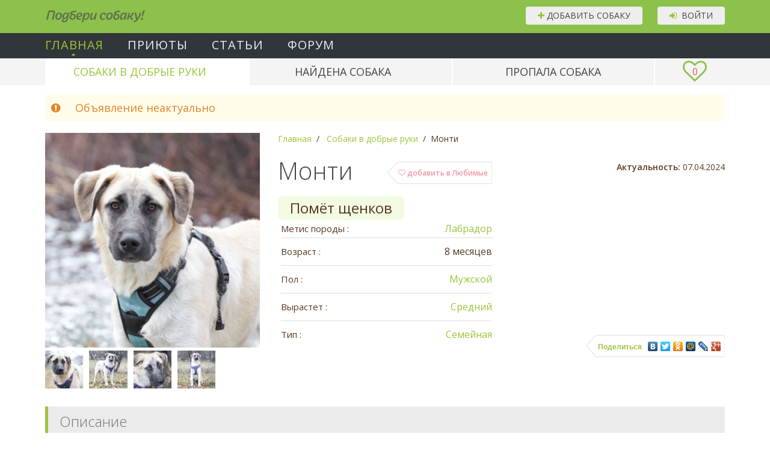

--- FILE ---
content_type: text/html; charset=utf-8
request_url: https://podberi-sobaku.ru/sobaki-v-dobrie-ruki/62010-monti
body_size: 11431
content:
<!DOCTYPE HTML>
<html lang="ru-ru" dir="ltr"  data-config='{"twitter":0,"plusone":0,"facebook":0,"style":"default"}'>

<head>
<meta charset="utf-8">
<meta http-equiv="X-UA-Compatible" content="IE=edge">
<meta name="viewport" content="width=device-width, initial-scale=1">
<base href="https://podberi-sobaku.ru/sobaki-v-dobrie-ruki/62010-monti" />
	<meta name="description" content="Собака по кличке Монти отдается в хорошие руки бесплатно! Щенок 8 месяцев, Метис породы Лабрадор, Москва." />
	<title>Монти - Щенок 8 месяцев - Метис породы Лабрадор - Москва - собаки в добрые руки</title>
	<link href="/templates/yoo_master2/favicon.ico" rel="shortcut icon" type="image/vnd.microsoft.icon" />
	<link href="/media/template/gzip.php?formValidation.min-4487c510.css" rel="stylesheet" type="text/css" />
	<link href="/assets/fv/formValidation.min.css" rel="stylesheet" type="text/css" />
	<link href="/modules/mod_slogin/tmpl/compact/slogin.css" rel="stylesheet" type="text/css" />
	<link href="/assets/tel_input/css/intlTelInput.css" rel="stylesheet" type="text/css" />
	<script src="//maps.google.com/maps/api/js?key=AIzaSyARBp0pwVaPzuBDsthBbIFnV_U9H679csc&sensor=false&language=ru-RU" type="text/javascript"></script>
	<script src="/media/template/gzip.php?gmaps-676f164b.js" type="text/javascript"></script>
	<script src="/media/template/gzip.php?jquery.min-13a37182.js" type="text/javascript"></script>
	<script src="/media/template/gzip.php?jquery-noconflict-6222d1cc.js" type="text/javascript"></script>
	<script src="/media/template/gzip.php?jquery-migrate.min-5087132a.js" type="text/javascript"></script>
	<script src="/media/template/gzip.php?formValidation.min-00e1cc97.js" type="text/javascript"></script>
	<script src="/media/template/gzip.php?uikit.min-c64fc698.js" type="text/javascript"></script>
	<script src="/media/template/gzip.php?ru_RU-9d3036c9.js" type="text/javascript"></script>
	<script src="/media/template/gzip.php?jquery.form.min-70828180.js" type="text/javascript"></script>
	<script src="/media/template/gzip.php?jquery.hoverIntent-27df5d1f.js" type="text/javascript"></script>
	<script src="/media/template/gzip.php?sly.min-9b0a1836.js" type="text/javascript"></script>
	<script src="/media/template/gzip.php?bootstrap.min-9742be7b.js" type="text/javascript"></script>
	<script src="/assets/fv/formValidation.min.js" type="text/javascript"></script>
	<script src="/assets/fv/uikit.min.js" type="text/javascript"></script>
	<script src="/assets/fv/ru_RU.js" type="text/javascript"></script>
	<script src="/assets/fv/mandatoryIcon.min.js" type="text/javascript"></script>
	<script src="/assets/form/jquery.form.min.js" type="text/javascript"></script>
	<script src="/assets/tel_input/js/intlTelInput.min.js" type="text/javascript"></script>
	<script src="/assets/maskedinput/jquery.maskedinput.js" type="text/javascript"></script>
	<script src="/assets/hover_intent/jquery.hoverIntent.js" type="text/javascript"></script>
	<script src="/assets/sly/sly.min.js" type="text/javascript"></script>
	<meta property='og:type' content='article'/>
	<meta property='og:title' content='Монти - Щенок 8 месяцев - Метис породы Лабрадор - Москва - собаки в добрые руки'/>
	<meta property='og:description' content='Собака по кличке Монти отдается в хорошие руки бесплатно! Щенок 8 месяцев, Метис породы Лабрадор, Москва.'/>
	<meta property='og:image' content='https://podberi-sobaku.ru/uploads/pes_62010/t_monti_0_6566516e04400.jpeg'/>

<link rel="apple-touch-icon-precomposed" href="/templates/yoo_master2/apple_touch_icon.png">
<link rel="stylesheet" href="/media/template/gzip.php?bootstrap-8695c707.css">
<link rel="stylesheet" href="/media/template/gzip.php?theme-6d657895.css">
<script src="/media/template/gzip.php?theme-9d030a4c.js"></script>
</head>

<body class="tm-noblog inner">

			<a class="totop-scroller" data-uk-smooth-scroll href="#" data-uk-sticky><button id="to-top-button" class="uk-button"><i class="uk-icon-chevron-up"></i> вверх</button></a>
	
				<div class="tm-toolbar uk-clearfix">
		<div class="uk-container uk-container-center">

			                <div class="uk-float-left">
																					<div class="uk-panel">
	<div class="logo"><a href="/">Подбери собаку!</a></div></div></div>
			
						<div id="pt-toolbar-r-wrapper" class="uk-float-right"><div class="uk-panel vhod_but"><button class="uk-button" id="pt-seo-form-login"><i class="uk-icon-sign-in"></i>&nbsp;&nbsp;Войти <span class="uk-hidden"><i class="uk-icon-spin uk-icon-refresh"></i></span></button></div>
<div class="uk-panel add_but">
<a href="#" class="uk-button" id="pt-add-new-dog" data-rus_old="1"
   data-phone_verified="0"
   data-phone="" data-guest="1">
	<i class="uk-icon-plus"></i> Добавить собаку <span class="uk-hidden"><i class="uk-icon-spin uk-icon-refresh"></i></span>
</a>
</div></div>
					</div>
		</div>
		
	<div class="uk-container uk-container-center">

		
    </div>

	        <nav class="tm-navbar uk-navbar">

            <div class="pt-top-level-menu uk-hidden-small" id="pt-top-level-primary-menu">
    <div class="uk-container uk-container-center">
        <ul class="nav pt-menu-level-1 menu">
			<li class="item-101 default current active deeper parent" ><a href="/" class="menu-bg">Главная</a></li><li class="item-111 parent" ><a href="/priyuty-dlya-sobak" >Приюты</a></li><li class="item-106 deeper parent" data-uk-dropdown="{justify:'#pt-top-level-primary-menu', remaintime: 100}"><a href="/poleznie-stati" >Статьи</a>                    <div class="uk-dropdown">
                        <div class="pt-second-level-menu uk-hidden-small">
                            <div class="uk-container uk-container-center">
                                <ul class="nav pt-menu-level-2 menu106">
	                                <li class="item-195"><a href="/poleznie-stati" >Полезные статьи</a></li><li class="item-198"><a href="/interesnye-stati" >Интересные статьи</a></li>                                </ul>
                            </div>
                        </div>
                    </div>
					</li><li class="item-146 parent" ><a href="/community" >Форум</a></li>        </ul>
    </div>
</div>
<div class="pt-second-level-menu uk-hidden-small">
    <div class="uk-container uk-container-center">
        <div class="uk-navbar-flip">
            <a href="/favorites" class="uk-button uk-button-large" data-uk-tooltip title="Любимые собаки" id="pt-fav-count-wrapper">
                <i class="uk-icon-heart-o"></i> <span id="pt-fav-count">0</span>
            </a>
        </div>
        <ul class="nav pt-menu-level-2 menu">
			<li class="item-192 current active"><a href="/sobaki-v-dobrie-ruki" >Собаки в добрые руки</a></li><li class="item-193"><a href="/najdennye-sobaki" >Найдена собака</a></li><li class="item-194"><a href="/propavshie-sobaki" >Пропала собака</a></li>        </ul>
    </div>
</div>






            <div class="uk-container uk-container-center">
		                            <a href="#offcanvas" class="uk-navbar-toggle uk-visible-small" data-uk-offcanvas></a>
		        
		                    </div>

        </nav>
	
    <div class="uk-container uk-container-center">
		    </div>

	
<div class="pt-main-block">
	<div class="uk-container uk-container-center">
		<div class="tm-middle uk-grid" data-uk-grid-match data-uk-grid-margin>

						<div class="tm-main uk-width-medium-1-1">

				
								<main class="tm-content">

					
					<div id="system-message-container">
</div>

<article class="uk-article">

	<div class="pt-advert-state-message">
			<div class="uk-alert uk-alert-warning" data-uk-alert>
		<p class="uk-text-large"><i class="uk-margin-right uk-icon-exclamation-circle"></i> Объявление неактуально</p>

			</div>
	</div>

	<div class="uk-grid uk-grid-large" data-uk-grid-margin>
		<div class="uk-width-medium-1-3">
							<a href="/uploads/pes_62010/monti_0_6566516e04400.jpeg" data-uk-lightbox="{group:'group1'}"><img
						class="uk-width-responsive pt-advert-main-image"
						src="/uploads/pes_62010/t_monti_0_6566516e04400.jpeg?1768823094"
						alt="Собаки в добрые руки - Монти"/></a>
				<div class="uk-grid uk-grid-small uk-margin-small-top">
					
                    
																																							<div class="uk-width-1-5">
									<a href="/uploads/pes_62010/monti_1_6566516e0461c.jpeg" data-uk-lightbox="{group:'group1'}">
										<img class="pt-advert-images" src="/uploads/pes_62010/t_monti_1_6566516e0461c.jpeg?1768823094"
										     alt="Собаки в добрые руки - Монти - 1"/>
									</a>
								</div>
																												<div class="uk-width-1-5">
									<a href="/uploads/pes_62010/monti_2_6566516e04768.jpeg" data-uk-lightbox="{group:'group1'}">
										<img class="pt-advert-images" src="/uploads/pes_62010/t_monti_2_6566516e04768.jpeg?1768823094"
										     alt="Собаки в добрые руки - Монти - 2"/>
									</a>
								</div>
																												<div class="uk-width-1-5">
									<a href="/uploads/pes_62010/monti_3_6566516e04910.jpeg" data-uk-lightbox="{group:'group1'}">
										<img class="pt-advert-images" src="/uploads/pes_62010/t_monti_3_6566516e04910.jpeg?1768823094"
										     alt="Собаки в добрые руки - Монти - 3"/>
									</a>
								</div>
																												<div class="uk-width-1-5">
									<a href="/uploads/pes_62010/monti_4_6566516e04a6f.jpeg" data-uk-lightbox="{group:'group1'}">
										<img class="pt-advert-images" src="/uploads/pes_62010/t_monti_4_6566516e04a6f.jpeg?1768823094"
										     alt="Собаки в добрые руки - Монти - 4"/>
									</a>
								</div>
																						</div>
					</div>

		<div class="uk-width-medium-2-3">
			<div class="uk-grid uk-margin-medium">
				<div class="uk-width-medium-1-1 uk-margin-bottom">
					<ul class="uk-breadcrumb uk-margin-remove">
						<li itemscope itemtype="http://data-vocabulary.org/Breadcrumb">
							<a itemprop="url" href="https://podberi-sobaku.ru/">
								<span itemprop="title">Главная</span>
							</a>
						</li>

													<li itemscope itemtype="http://data-vocabulary.org/Breadcrumb">
								<a href="https://podberi-sobaku.ru/sobaki-v-dobrie-ruki" itemprop="url">
									<span itemprop="title">Собаки в добрые руки</span>
								</a>
							</li>
						
						<li class="uk-active"><span>Монти</span></li>
					</ul>

				</div>
				<div class="uk-width-medium-1-2">

					<button class="pt-favorite-button uk-float-right" id="pt-to-favorites"
					        data-id="62010" >
						<i class="uk-icon-heart-o"></i> добавить в Любимые</button>

					<script type="text/javascript">
						(function ($) {
							var toFavorites = $('#pt-to-favorites'),
								favCount = $('#pt-fav-count');

							if (toFavorites.prop('disabled')) {

							}

							$('body').on('click', '#pt-remove-from-fav', function (e) {
								e.preventDefault();

								$.ajax({
									url: '/',
									dataType: 'json',
									type: 'POST',
									data: $.extend({}, {'task': 'adverts.deleteFromFavorites', 'id': toFavorites.data('id')}),
									success: function (response) {
										if (response.result) {
											UIkit.notify('Объявление успешно удалено из закладок', {pos: 'bottom-right', status: 'success'});
											toFavorites.prop('disabled', false).html('<i class="uk-icon-heart-o"></i> добавить в Любимые');
											favCount.text(parseInt(favCount.text()) - 1);
										}
										else if (response.error) {
											UIkit.notify(response.error, {pos: 'bottom-right', status: 'danger'});
										}
										else {
											UIkit.notify("Ошибка при получении данных", {pos: 'bottom-right', status: 'danger'});
										}
									}
								});
							});

							toFavorites.on('click', function (e) {
								e.preventDefault();

								if (toFavorites.prop('disabled')) {
									return false;
								}

								$.ajax({
									url: '/',
									dataType: 'json',
									type: 'POST',
									data: $.extend({}, {'task': 'adverts.addToFavorites', 'id': toFavorites.data('id')}),
									success: function (response) {
										if (response.result) {
											UIkit.notify('Объявление успешно добавлено в закладки', {pos: 'bottom-right', status: 'success'});
											toFavorites.prop('disabled', true).html('<i class="uk-icon-heart-o"></i> в Любимых <i id="pt-remove-from-fav" title="удалить из Любимых" class="uk-icon-times uk-margin-small-left"></i>');
											favCount.text(parseInt(favCount.text()) + 1);
										}
										else if (response.error) {
											UIkit.notify(response.error, {pos: 'bottom-right', status: 'danger'});
										}
										else {
											UIkit.notify("Ошибка при получении данных", {pos: 'bottom-right', status: 'danger'});
										}
									}
								});

							});

						})(jQuery);
					</script>

					<h1 class="pt-favorite-header">Монти</h1>

					                        <span class="uk-display-inline-block pt-advert-pomet-label">
                            Помёт щенков
                        </span>
					
					<div id="pt-advert-basic-block">

						<ul class="uk-list uk-list-line uk-margin-small-top uk-margin-bottom">

							<li class="pt-flex pt-justify-content-between" style="line-height: 1.2">
								<span class="uk-display-inline-block pt-mr-auto">
									<span data-uk-tooltip title="">Метис породы&nbsp;:</span>
								</span>
								<span class="uk-text-right">
									<a href="https://podberi-sobaku.ru/sobaki-v-dobrie-ruki/pohog/metisi-labradorov-v-dar">Лабрадор</a>								</span>
							</li>

															
																		
																		
									
									
									
									
																			
										<li>
											<span class="uk-display-inline-block">
												<span data-uk-tooltip title="">Возраст&nbsp;:</span>
											</span>
											<span>8 месяцев</span>
										</li>
										
																		
									
									
																		
									
									
									
									
									
									<li>
									<span class="uk-display-inline-block">
										<span data-uk-tooltip title="">Пол&nbsp;:</span>
									</span>


																																	<span class="pt-pomet-replaced-field"><a href="https://podberi-sobaku.ru/sobaki-v-dobrie-ruki/pol/muzhskoj">Мужской</a></span>											

																			</li>

								
																		
									
									
									
																			<li>
											<span class="uk-display-inline-block">
												<span data-uk-tooltip title="">Вырастет&nbsp;:</span>
											</span>
											<span>
												<a href="https://podberi-sobaku.ru/sobaki-v-dobrie-ruki/razmer/srednyaya">Средний</a>
											</span>
										</li>
										
																		
									
									
									
									
									
									<li>
									<span class="uk-display-inline-block">
										<span data-uk-tooltip title="">Тип&nbsp;:</span>
									</span>


																					
																							
																									<span class="uk-margin-left">
														<a href="https://podberi-sobaku.ru/sobaki-v-dobrie-ruki/tip/semejnaya">
															Семейная														</a>
													</span>
												
											
																			</li>

								
									
							
													</ul>
					</div>

				</div>


				<div class="uk-width-medium-1-2 d-sm-flex align-items-end flex-column">

					<div>
											</div>

											<div class="mt-2">
							<b>Актуальность:</b> 07.04.2024						</div>
					
					
					<div class="mt-auto d-sm-flex justify-content-end mt-2">

						<div class="pet_socialbuttons">
<script type="text/javascript" src="//yastatic.net/share/share.js" charset="utf-8"></script><div class="yashare-auto-init" data-yashareL10n="ru" data-yashareType="link" data-yashareQuickServices="vkontakte,facebook,twitter,odnoklassniki,moimir,lj,gplus"></div>
</div>
						
													<span class="pt-advert-label-pomet" data-uk-tooltip title="Помёт"></span>
						
					</div>

				</div>

			</div>

		</div>


		

					<div class="uk-width-1-1">
				<h3 class="lg-advert-header">Описание</h3>

                <p>Монти очень трогательный щенок. Он очень ценит общение и внимание человека, даже на прогулке Монти всегда старается держаться рядышком с волонтером. Монти очень способный, уже успешно освоил поводок и будет рад учиться дальше. В любящих и заботливых руках он станет идеальным компаньоном и другом для всей семьи. На фотографиях Монти выглядит немного грустным, но это потому что фотосессия - дело волнительное, а мальчик очень старался, чтобы понравиться своей семье и поскорее отправиться домой :)<br />
<br />
Здоров, привит и с нетерпением ждет свою семью в приюте Бирюлёво!</p>
			</div>
		
		
			
		
							<div class="uk-width-medium-1-2 pt-advert-group-wrapper" data-show_if_empty="1">

											<h3 class="lg-advert-header uk-margin-bottom-remove">Внешность \ Порода</h3>
					
					<ul class="uk-list uk-list-line uk-margin-bottom pt-advert-list uk-margin-top">


													
																

								
								
								
                                
								<li>
                                    <div class="uk-grid">
									<span class="uk-width-1-3 uk-display-inline-block uk-text-bold uk-text-small">
										<span data-uk-tooltip title="Описание для поля ПОРОДА">Порода&nbsp;:</span>
									</span>
									<span class="uk-width-2-3 uk-flex uk-flex-wrap uk-flex-middle  pt-value-field-wrapper">

																											<a href="https://podberi-sobaku.ru/sobaki-v-dobrie-ruki/poroda/metis">
											Метис										</a>
									

								
									</span>
                                    </div>
								</li>

							
																

								
								
																

								
								
								
                                
								<li>
                                    <div class="uk-grid">
									<span class="uk-width-1-3 uk-display-inline-block uk-text-bold uk-text-small">
										<span data-uk-tooltip title="">Похож на&nbsp;:</span>
									</span>
									<span class="uk-width-2-3 uk-flex uk-flex-wrap uk-flex-middle  pt-value-field-wrapper">

																											<a href="https://podberi-sobaku.ru/sobaki-v-dobrie-ruki/pohog/metisi-labradorov-v-dar">
											Лабрадор										</a>
									

								
									</span>
                                    </div>
								</li>

							
																

								
								
								
                                
								<li>
                                    <div class="uk-grid">
									<span class="uk-width-1-3 uk-display-inline-block uk-text-bold uk-text-small">
										<span data-uk-tooltip title="">Длина шерсти&nbsp;:</span>
									</span>
									<span class="uk-width-2-3 uk-flex uk-flex-wrap uk-flex-middle  pt-value-field-wrapper">

																											<span class="pt-pomet-replaced-field"><a href="https://podberi-sobaku.ru/sobaki-v-dobrie-ruki/sherst/srednyaya">Средняя</a></span>									

								
									</span>
                                    </div>
								</li>

							
																

								
								
								
                                
								<li>
                                    <div class="uk-grid">
									<span class="uk-width-1-3 uk-display-inline-block uk-text-bold uk-text-small">
										<span data-uk-tooltip title="">Цвет|Дополнительные цвета&nbsp;:</span>
									</span>
									<span class="uk-width-2-3 uk-flex uk-flex-wrap uk-flex-middle uk-flex-space-between pt-value-field-wrapper">

																											<span><a href="https://podberi-sobaku.ru/sobaki-v-dobrie-ruki/tsvet/belyj">Белый</a> |  <span>Черный</span>&nbsp; </span><span class="pt-pomet-replaced-field-okras">Окрас 1</span>									

								
									</span>
                                    </div>
								</li>

							
																

								
								
								
                                
																

								
								
								
                                
								<li>
                                    <div class="uk-grid">
									<span class="uk-width-1-3 uk-display-inline-block uk-text-bold uk-text-small">
										<span data-uk-tooltip title="Здесь надо указать вес">Вес (кг)&nbsp;:</span>
									</span>
									<span class="uk-width-2-3 uk-flex uk-flex-wrap uk-flex-middle  pt-value-field-wrapper">

								
																			21									
								
									</span>
                                    </div>
								</li>

							
							
							
											</ul>

				</div>
			
		
							<div class="uk-width-medium-1-2 pt-advert-group-wrapper" data-show_if_empty="1">

											<h3 class="lg-advert-header uk-margin-bottom-remove">Здоровье</h3>
					
					<ul class="uk-list uk-list-line uk-margin-bottom pt-advert-list uk-margin-top">


													
																

								
								
																

								
								
																

								
								
								
                                
								<li>
                                    <div class="uk-grid">
									<span class="uk-width-1-3 uk-display-inline-block uk-text-bold uk-text-small">
										<span data-uk-tooltip title="">Здоровье&nbsp;:</span>
									</span>
									<span class="uk-width-2-3 uk-flex uk-flex-wrap uk-flex-middle  pt-value-field-wrapper">

																											<span class="pt-pomet-replaced-field"><a href="https://podberi-sobaku.ru/sobaki-v-dobrie-ruki/zdorove/khoroshee">Хорошее</a></span>									

								
									</span>
                                    </div>
								</li>

							
																

								
								
								
                                
								<li>
                                    <div class="uk-grid">
									<span class="uk-width-1-3 uk-display-inline-block uk-text-bold uk-text-small">
										<span data-uk-tooltip title="">Инвалидность&nbsp;:</span>
									</span>
									<span class="uk-width-2-3 uk-flex uk-flex-wrap uk-flex-middle  pt-value-field-wrapper">

																											<a href="https://podberi-sobaku.ru/sobaki-v-dobrie-ruki/invalid/net">
											Нет										</a>
									

								
									</span>
                                    </div>
								</li>

							
																

								
								
								
                                
								<li>
                                    <div class="uk-grid">
									<span class="uk-width-1-3 uk-display-inline-block uk-text-bold uk-text-small">
										<span data-uk-tooltip title="">Прививки&nbsp;:</span>
									</span>
									<span class="uk-width-2-3 uk-flex uk-flex-wrap uk-flex-middle  pt-value-field-wrapper">

																											<a href="https://podberi-sobaku.ru/sobaki-v-dobrie-ruki/privivki/da">
											Да										</a>
									

								
									</span>
                                    </div>
								</li>

							
							
							
											</ul>

				</div>
			
		
							<div class="uk-width-medium-1-2 pt-advert-group-wrapper" data-show_if_empty="1">

											<h3 class="lg-advert-header uk-margin-bottom-remove">Характер</h3>
					
					<ul class="uk-list uk-list-line uk-margin-bottom pt-advert-list uk-margin-top">


													
																

								
								
								
                                
								<li>
                                    <div class="uk-grid">
									<span class="uk-width-1-3 uk-display-inline-block uk-text-bold uk-text-small">
										<span data-uk-tooltip title="">Темперамент&nbsp;:</span>
									</span>
									<span class="uk-width-2-3 uk-flex uk-flex-wrap uk-flex-middle  pt-value-field-wrapper">

																											<span class="pt-pomet-replaced-field"><a href="https://podberi-sobaku.ru/sobaki-v-dobrie-ruki/temperament/spokojnyj">Спокойный</a></span>									

								
									</span>
                                    </div>
								</li>

							
																

								
								
								
                                
								<li>
                                    <div class="uk-grid">
									<span class="uk-width-1-3 uk-display-inline-block uk-text-bold uk-text-small">
										<span data-uk-tooltip title="">Ориентированность на человека&nbsp;:</span>
									</span>
									<span class="uk-width-2-3 uk-flex uk-flex-wrap uk-flex-middle  pt-value-field-wrapper">

																											<span class="pt-pomet-replaced-field"><a href="https://podberi-sobaku.ru/sobaki-v-dobrie-ruki/orient-cheloveka/druzhelyubnyj">Общительный</a></span><span class="pt-pomet-replaced-field"><a href="https://podberi-sobaku.ru/sobaki-v-dobrie-ruki/orient-cheloveka/sderzhannyj">Сдержанный</a></span>									

								
									</span>
                                    </div>
								</li>

							
																

								
								
								
                                
								<li>
                                    <div class="uk-grid">
									<span class="uk-width-1-3 uk-display-inline-block uk-text-bold uk-text-small">
										<span data-uk-tooltip title="">Отношение к детям&nbsp;:</span>
									</span>
									<span class="uk-width-2-3 uk-flex uk-flex-wrap uk-flex-middle  pt-value-field-wrapper">

																											<a href="https://podberi-sobaku.ru/sobaki-v-dobrie-ruki/otnosh-detyam/dobrozhelatelnoe">
											Доброжелательное										</a>
									

								
									</span>
                                    </div>
								</li>

							
																

								
								
								
                                
								<li>
                                    <div class="uk-grid">
									<span class="uk-width-1-3 uk-display-inline-block uk-text-bold uk-text-small">
										<span data-uk-tooltip title="">Отношение к кошкам&nbsp;:</span>
									</span>
									<span class="uk-width-2-3 uk-flex uk-flex-wrap uk-flex-middle  pt-value-field-wrapper">

																											<a href="https://podberi-sobaku.ru/sobaki-v-dobrie-ruki/otnosh-koshkam/dobrozhelatelnoe">
											Доброжелательное										</a>
									

								
									</span>
                                    </div>
								</li>

							
																

								
								
								
                                
								<li>
                                    <div class="uk-grid">
									<span class="uk-width-1-3 uk-display-inline-block uk-text-bold uk-text-small">
										<span data-uk-tooltip title="">Отношение к собакам&nbsp;:</span>
									</span>
									<span class="uk-width-2-3 uk-flex uk-flex-wrap uk-flex-middle  pt-value-field-wrapper">

																											<a href="https://podberi-sobaku.ru/sobaki-v-dobrie-ruki/otnosh-sobakam/dobrozhelatelnoe">
											Доброжелательное										</a>
									

								
									</span>
                                    </div>
								</li>

							
							
							
											</ul>

				</div>
			
		
							<div class="uk-width-medium-1-2 pt-advert-group-wrapper" data-show_if_empty="1">

											<h3 class="lg-advert-header uk-margin-bottom-remove">Воспитание</h3>
					
					<ul class="uk-list uk-list-line uk-margin-bottom pt-advert-list uk-margin-top">


													
																

								
								
								
                                
								<li>
                                    <div class="uk-grid">
									<span class="uk-width-1-3 uk-display-inline-block uk-text-bold uk-text-small">
										<span data-uk-tooltip title="">Содержание&nbsp;:</span>
									</span>
									<span class="uk-width-2-3 uk-flex uk-flex-wrap uk-flex-middle  pt-value-field-wrapper">

																	
																			
																																<a href="https://podberi-sobaku.ru/sobaki-v-dobrie-ruki/soderganie/kvartira">
												Квартира											</a>
																					|											<a href="https://podberi-sobaku.ru/sobaki-v-dobrie-ruki/soderganie/voler">
												Вольер											</a>
																					|											<a href="https://podberi-sobaku.ru/sobaki-v-dobrie-ruki/soderganie/zagorodnyj-dom">
												Загородный дом											</a>
																			
								
									</span>
                                    </div>
								</li>

							
																

								
								
								
                                
								<li>
                                    <div class="uk-grid">
									<span class="uk-width-1-3 uk-display-inline-block uk-text-bold uk-text-small">
										<span data-uk-tooltip title="">Приучен к жизни в квартире&nbsp;:</span>
									</span>
									<span class="uk-width-2-3 uk-flex uk-flex-wrap uk-flex-middle  pt-value-field-wrapper">

																											<a href="https://podberi-sobaku.ru/sobaki-v-dobrie-ruki/priuchen-kvartir/net">
											Нет										</a>
									

								
									</span>
                                    </div>
								</li>

							
																

								
								
								
                                
								<li>
                                    <div class="uk-grid">
									<span class="uk-width-1-3 uk-display-inline-block uk-text-bold uk-text-small">
										<span data-uk-tooltip title="">Приучен к поводку&nbsp;:</span>
									</span>
									<span class="uk-width-2-3 uk-flex uk-flex-wrap uk-flex-middle  pt-value-field-wrapper">

																											<a href="https://podberi-sobaku.ru/sobaki-v-dobrie-ruki/povodok/da">
											Да										</a>
									

								
									</span>
                                    </div>
								</li>

							
																

								
								
								
                                
								<li>
                                    <div class="uk-grid">
									<span class="uk-width-1-3 uk-display-inline-block uk-text-bold uk-text-small">
										<span data-uk-tooltip title="">Дрессировка&nbsp;:</span>
									</span>
									<span class="uk-width-2-3 uk-flex uk-flex-wrap uk-flex-middle  pt-value-field-wrapper">

																											<a href="https://podberi-sobaku.ru/sobaki-v-dobrie-ruki/dressirovka/net">
											Нет										</a>
									

								
									</span>
                                    </div>
								</li>

							
							
							
											</ul>

				</div>
			
		
			
		
			
		
							<div class="uk-width-medium-1-2 pt-advert-group-wrapper" data-show_if_empty="0">

											<h3 class="lg-advert-header uk-margin-bottom-remove">Особые приметы</h3>
					
					<ul class="uk-list uk-list-line uk-margin-bottom pt-advert-list uk-margin-top">


													
																

								
								
								
                                
								<li>
                                    <div class="uk-grid">
									<span class="uk-width-1-3 uk-display-inline-block uk-text-bold uk-text-small">
										<span data-uk-tooltip title="">Приметы&nbsp;:</span>
									</span>
									<span class="uk-width-2-3 uk-flex uk-flex-wrap uk-flex-middle  pt-value-field-wrapper">

																	
																			
																																<a href="https://podberi-sobaku.ru/sobaki-v-dobrie-ruki/primety/neobychnyj-okras">
												Необычный окрас											</a>
																			
								
									</span>
                                    </div>
								</li>

							
							
							
											</ul>

				</div>
			
		
			
		
		
		
	</div>

</article>


	<div id="pt-modal-error_in_advert" class="uk-modal">
		<div class="uk-modal-dialog uk-text-left">
			<a href="" class="uk-modal-close uk-close"></a>

			<h3>Опишите ошибку</h3>

			<form id="pt-error-in-advert-form" data-fv-framework="uikit" data-fv-icon-valid="uk-icon-check" data-fv-icon-invalid="uk-icon-times"
			      data-fv-locale="ru_RU" data-fv-icon-validating="uk-icon-refresh" data-id="62010">

				<div class="uk-form-row uk-margin-top">
					<label class="uk-form-label">Текст сообщения</label>

					<div class="uk-form-controls">
						<textarea name="message" class="uk-width-1-1" data-fv-stringlength="true" minlength="10"
						          data-fv-stringlength-trim="true"
						          data-fv-notempty="true" data-fv-stringlength-max="500"
						          data-fv-notempty-message="Пустое сообщение не допускается"></textarea>
					</div>
				</div>

				<div class="uk-form-row uk-margin-bottom">
					<label class="uk-form-label">Ваш e-mail</label>

					<div class="uk-form-controls">
						<input name="email" type="email"  value=""/>
					</div>
				</div>

									<div class="uk-form-row uk-margin-bottom">
						<label class="uk-form-label" for="contact_email_2">Введите email ещё раз</label>

						<div class="uk-form-controls">
							<input class="pt-disable-paste" type="email" name="contact_email_2" id="contact_email_2" value="" size="30"
									data-fv-identical="true"
									data-fv-identical-field="email"
									data-fv-identical-message="Неверный email при повторном вводе.">
						</div>
					</div>
				
				<button class="uk-button uk-button-primary" type="submit">Отправить</button>
			</form>
		</div>
	</div>

	<script type="text/javascript">

		(function ($) {

			var errorDogForm = $('#pt-error-in-advert-form'),
				token = {'1eca19a5375d128e88213bc3640d6674': 1};

			errorDogForm.formValidation().on('success.form.fv', function (e) {
				e.preventDefault();

				var $form = $(e.target),
					bv = $form.data('formValidation'),
					$button = $form.data('formValidation').getSubmitButton();

				$form.ajaxSubmit({
					url: '/',
					dataType: "json",
					type: "POST",
					data: $.extend({}, token, {'option': 'com_pets', 'task': 'message.errorDogComplaint', 'advert_id': errorDogForm.data('id')}),
					beforeSend: function () {
						$button.prop('disabled', true).html('<i class="uk-icon-refresh uk-icon-spin"></i> отправка ...');
					},
					success: function (response) {
						if (response.result) {
							UIkit.modal("#pt-modal-error_in_advert").hide();
							UIkit.notify('Сообщение успешно отправлено', {
								pos: 'bottom-right',
								status: 'success',
								timeout: 2000
							});

							$('#pt-error-advert-list-btn').closest('li').remove();

						} else {
							UIkit.notify((response.error ? response.error : 'Ошибка при сохранении в БД'), {
								pos: 'bottom-right',
								status: 'danger',
								timeout: 5000
							});
						}
					},
					complete: function () {
						$button.prop('disabled', false).html('Отправить');
					}
				});
				return false;
			});
		})(jQuery);
	</script>

	<div id="pt-modal-error_no_response" class="uk-modal">
		<div class="uk-modal-dialog uk-text-left">
			<a href="" class="uk-modal-close uk-close"></a>

			<h3>Контакт не отвечает</h3>

			<p>Оставьте, пожалуйста, Ваши контакты – мы постараемся передать их автору объявления. Описание проблемы – для нас, администрации сайта.</p>

			<form id="pt-error-no_response-form" data-fv-framework="uikit" data-fv-icon-valid="uk-icon-check" data-fv-icon-invalid="uk-icon-times"
					data-fv-locale="ru_RU" data-fv-icon-validating="uk-icon-refresh" data-id="62010">

				<div class="uk-form-row uk-margin-top">
					<label class="uk-form-label">Описание проблемы</label>

					<div class="uk-form-controls">
						<textarea name="message" class="uk-width-1-1" data-fv-stringlength="true" minlength="10" rows="5" style="min-height: 100px;"
								data-fv-stringlength-trim="true"
								data-fv-notempty="true" data-fv-stringlength-max="500"
								data-fv-notempty-message="Пустое сообщение не допускается"></textarea>
					</div>
				</div>

				<div class="uk-form-row uk-margin-small-bottom uk-margin-small-top">
					<label class="uk-form-label">Ваше имя</label>

					<div class="uk-form-controls">
						<input name="name" type="text" data-fv-notempty="true"/>
					</div>
				</div>

				<div class="uk-form-row uk-margin-small-bottom uk-margin-small-top">
					<label class="uk-form-label">Ваш e-mail</label>

					<div class="uk-form-controls">
						<input name="email" type="email" data-fv-notempty="true"  value=""/>
					</div>
				</div>

				<div class="uk-form-row uk-margin-small-bottom uk-margin-small-top">
					<label class="uk-form-label">Контактный телефон</label>

					<div class="uk-form-controls">
						<input name="phone" type="text" data-fv-notempty="true"/>
					</div>
				</div>

				<button class="uk-button uk-button-primary" type="submit">Отправить</button>
			</form>
		</div>
	</div>

	<script type="text/javascript">

		(function ($) {

			var errorDogForm = $('#pt-error-no_response-form'),
			    token = {'1eca19a5375d128e88213bc3640d6674': 1};

			errorDogForm.formValidation().on('success.form.fv', function (e) {
				e.preventDefault();

				var $form = $(e.target),
				    bv = $form.data('formValidation'),
				    $button = $form.data('formValidation').getSubmitButton();

				$form.ajaxSubmit({
					url: '/',
					dataType: "json",
					type: "POST",
					data: $.extend({}, token, {'option': 'com_pets', 'task': 'adverts.no_response', 'advert_id': errorDogForm.data('id')}),
					beforeSend: function () {
						$button.prop('disabled', true).html('<i class="uk-icon-refresh uk-icon-spin"></i> отправка ...');
					},
					success: function (response) {
						if (response.result) {
							UIkit.modal("#pt-modal-error_no_response").hide();
							UIkit.notify('Сообщение успешно отправлено', {
								pos: 'bottom-right',
								status: 'success',
								timeout: 2000
							});

							$('#pt-error-advert-no-response').closest('li').remove();

						} else {
							UIkit.notify((response.error ? response.error : 'Ошибка при сохранении в БД'), {
								pos: 'bottom-right',
								status: 'danger',
								timeout: 5000
							});
						}
					},
					complete: function () {
						$button.prop('disabled', false).html('Отправить');
					}
				});
				return false;
			});
		})(jQuery);
	</script>



<script type="text/javascript">
	(function ($) {
		$('a.pt-show-hidden').on('click', function (e) {
			e.preventDefault();

			var $this = $(this),
				wrapper = $this.closest('.advert-hidden-wrapper'),
				url = '/index.php?option=com_pets&task=adverts.showData&1eca19a5375d128e88213bc3640d6674=1&id=62010&field=' + wrapper.data('field');

			$this.remove();
			wrapper.find('.pt-hidden-data').hide().html('<img src="' + url + '" />').fadeIn();
		});

		$('body').on('showitem.uk.lightbox', function () {
			$('#pt-action-2home-modal').removeClass('uk-hidden').appendTo($('div.uk-modal-dialog-lightbox'));
		});

		$.each(['ff_telefon', 'ff_phone2'], function (index, value) {
			var phoneField = $('span[data-field="' + value + '"]'),
				phoneValue = phoneField.find('span.pt-hidden-data > span').text();

			if (phoneValue) {
				phoneField.find('span.pt-hidden-data > span').html('<a href="tel:' + phoneValue.replace( /\D+/g, '') + '">' + phoneValue + '</a>');
			}
		});

        $('.pt-advert-group-wrapper').each(function () {

            var $this = $(this);

            if (0 === $this.data('show_if_empty')) {

                if ($this.find('.pt-value-field-wrapper').length == $this.find('span.pt-advert-empty-value').length) {
                    $this.remove();
                }
            }
        });

    })(jQuery);
</script>






				</main>
				
				
			</div>
			
                                    
		</div>
	</div>
</div>

			
	
			<div class="pt-bottom-main">
			<div class="uk-container uk-container-center">
				<section class="tm-bottom-main uk-grid" data-uk-grid-match="{target:'> div > .uk-panel'}" data-uk-grid-margin="">
					<div class="uk-width-1-1">
						<div class="uk-panel uk-margin-bottom">
							<h3 class="uk-panel-title">Щенки в добрые руки!</h3>
							

	Ниже представлены другие объявления о щенках, которые отдаются даром.
Если Вы хотите посмотреть всех щенков, которых можно взять даром — нажмите «Посмотреть все объявления».

	<div id="mod-selected-adverts-wrapper-128" class="mod-selected-adverts-wrapper">

		<div id="pt-basic-frame-selected-128" class="uk-text-left uk-margin-top pt-basic-frame-selected">
			<div class="slidee_m">
				

					
						
						<div class="uk-margin-small-top">
							<a class="pt-advert-wrapper uk-display-block"
							   href="https://podberi-sobaku.ru/sobaki-v-dobrie-ruki/71776-gerda"
							   title="Герда">

								<figure class="uk-overlay uk-overlay-hover">
									<img class="uk-advert-thumbnail" src="https://podberi-sobaku.ru/uploads/pes_71776/t_gerda_0_692b514fad223.jpeg" width="" height=""
									     alt="Герда - Собаки в добрые руки">
									<figcaption class="uk-overlay-panel uk-ignore uk-overlay-bottom uk-overlay-background">
										<span class="pt-advert-item-title uk-text-primary">Герда</span>

										
	
    <div class="uk-text-nowrap">
        <span class="uk-text-small pt-advert-params">
		    <span class="uk-text-muted">Пол:</span>
		    Женский	    </span>

        <span class="uk-text-small pt-advert-params"  style="padding-left: 25px;">
		    <span class="uk-text-muted">Возраст:</span>

		    4
		    месяца	    </span>
    </div>

	
	<div class="pt-params-extra">
		<span class="uk-text-small pt-advert-params">
			<span class="uk-text-muted">Размер:</span>
			Средний		</span>

		<span class="uk-text-small pt-advert-params"  style="padding-left: 5px;">
			<span class="uk-text-muted">Тип:</span>
			Семейная		</span>
	</div>




									</figcaption>
								</figure>
							</a>
						</div>
									

					
						
						<div class="uk-margin-small-top">
							<a class="pt-advert-wrapper uk-display-block"
							   href="https://podberi-sobaku.ru/sobaki-v-dobrie-ruki/71705-nika"
							   title="Ника">

								<figure class="uk-overlay uk-overlay-hover">
									<img class="uk-advert-thumbnail" src="https://podberi-sobaku.ru/uploads/pes_71705/t_nika_0_69255aac9b4e5.jpeg" width="" height=""
									     alt="Ника - Собаки в добрые руки">
									<figcaption class="uk-overlay-panel uk-ignore uk-overlay-bottom uk-overlay-background">
										<span class="pt-advert-item-title uk-text-primary">Ника</span>

										
	
    <div class="uk-text-nowrap">
        <span class="uk-text-small pt-advert-params">
		    <span class="uk-text-muted">Пол:</span>
		    Женский	    </span>

        <span class="uk-text-small pt-advert-params"  style="padding-left: 25px;">
		    <span class="uk-text-muted">Возраст:</span>

		    5
		    месяцев	    </span>
    </div>

	
	<div class="pt-params-extra">
		<span class="uk-text-small pt-advert-params">
			<span class="uk-text-muted">Размер:</span>
			Небольшой		</span>

		<span class="uk-text-small pt-advert-params"  style="padding-left: 5px;">
			<span class="uk-text-muted">Тип:</span>
			Семейная		</span>
	</div>




									</figcaption>
								</figure>
							</a>
						</div>
									

					
						
						<div class="uk-margin-small-top">
							<a class="pt-advert-wrapper uk-display-block"
							   href="https://podberi-sobaku.ru/sobaki-v-dobrie-ruki/71755-chunya"
							   title="Чуня">

								<figure class="uk-overlay uk-overlay-hover">
									<img class="uk-advert-thumbnail" src="https://podberi-sobaku.ru/uploads/pes_71755/t_chunya_0_6928a6b88c680.jpeg" width="" height=""
									     alt="Чуня - Собаки в добрые руки">
									<figcaption class="uk-overlay-panel uk-ignore uk-overlay-bottom uk-overlay-background">
										<span class="pt-advert-item-title uk-text-primary">Чуня</span>

										
	
    <div class="uk-text-nowrap">
        <span class="uk-text-small pt-advert-params">
		    <span class="uk-text-muted">Пол:</span>
		    Мужской	    </span>

        <span class="uk-text-small pt-advert-params"  style="padding-left: 25px;">
		    <span class="uk-text-muted">Возраст:</span>

		    8
		    месяцев	    </span>
    </div>

	
	<div class="pt-params-extra">
		<span class="uk-text-small pt-advert-params">
			<span class="uk-text-muted">Размер:</span>
			Средний		</span>

		<span class="uk-text-small pt-advert-params"  style="padding-left: 5px;">
			<span class="uk-text-muted">Тип:</span>
			Семейная		</span>
	</div>




									</figcaption>
								</figure>
							</a>
						</div>
									

					
						
						<div class="uk-margin-small-top">
							<a class="pt-advert-wrapper uk-display-block"
							   href="https://podberi-sobaku.ru/sobaki-v-dobrie-ruki/72309-santi"
							   title="Санти">

								<figure class="uk-overlay uk-overlay-hover">
									<img class="uk-advert-thumbnail" src="https://podberi-sobaku.ru/uploads/pes_72309/t_santi_3_694d50407e204.jpeg" width="" height=""
									     alt="Санти - Собаки в добрые руки">
									<figcaption class="uk-overlay-panel uk-ignore uk-overlay-bottom uk-overlay-background">
										<span class="pt-advert-item-title uk-text-primary">Санти</span>

										
	
    <div class="uk-text-nowrap">
        <span class="uk-text-small pt-advert-params">
		    <span class="uk-text-muted">Пол:</span>
		    	    </span>

        <span class="uk-text-small pt-advert-params"  style="padding-left: 25px;">
		    <span class="uk-text-muted">Возраст:</span>

		    3
		    месяца	    </span>
    </div>

	
	<div class="pt-params-extra">
		<span class="uk-text-small pt-advert-params">
			<span class="uk-text-muted">Размер:</span>
			Средний		</span>

		<span class="uk-text-small pt-advert-params"  style="padding-left: 5px;">
			<span class="uk-text-muted">Тип:</span>
			Семейная		</span>
	</div>




									</figcaption>
								</figure>
							</a>
						</div>
									

					
						
						<div class="uk-margin-small-top">
							<a class="pt-advert-wrapper uk-display-block"
							   href="https://podberi-sobaku.ru/sobaki-v-dobrie-ruki/72470-khomich"
							   title="Хомич">

								<figure class="uk-overlay uk-overlay-hover">
									<img class="uk-advert-thumbnail" src="https://podberi-sobaku.ru/uploads/pes_72470/t_khomich_0_696b8f0dbffbc.jpg" width="" height=""
									     alt="Хомич - Собаки в добрые руки">
									<figcaption class="uk-overlay-panel uk-ignore uk-overlay-bottom uk-overlay-background">
										<span class="pt-advert-item-title uk-text-primary">Хомич</span>

										
	
    <div class="uk-text-nowrap">
        <span class="uk-text-small pt-advert-params">
		    <span class="uk-text-muted">Пол:</span>
		    Мужской	    </span>

        <span class="uk-text-small pt-advert-params"  style="padding-left: 25px;">
		    <span class="uk-text-muted">Возраст:</span>

		    3
		    месяца	    </span>
    </div>

	
	<div class="pt-params-extra">
		<span class="uk-text-small pt-advert-params">
			<span class="uk-text-muted">Размер:</span>
			Крошечный		</span>

		<span class="uk-text-small pt-advert-params"  style="padding-left: 5px;">
			<span class="uk-text-muted">Тип:</span>
			Семейная		</span>
	</div>




									</figcaption>
								</figure>
							</a>
						</div>
									

					
						
						<div class="uk-margin-small-top">
							<a class="pt-advert-wrapper uk-display-block"
							   href="https://podberi-sobaku.ru/sobaki-v-dobrie-ruki/70721-korzhik"
							   title="Коржик">

								<figure class="uk-overlay uk-overlay-hover">
									<img class="uk-advert-thumbnail" src="https://podberi-sobaku.ru/uploads/pes_70721/t_korzhik_0_68bb01f25c548.jpeg" width="" height=""
									     alt="Коржик - Собаки в добрые руки">
									<figcaption class="uk-overlay-panel uk-ignore uk-overlay-bottom uk-overlay-background">
										<span class="pt-advert-item-title uk-text-primary">Коржик</span>

										
	
    <div class="uk-text-nowrap">
        <span class="uk-text-small pt-advert-params">
		    <span class="uk-text-muted">Пол:</span>
		    Мужской	    </span>

        <span class="uk-text-small pt-advert-params"  style="padding-left: 25px;">
		    <span class="uk-text-muted">Возраст:</span>

		    6
		    месяцев	    </span>
    </div>

	
	<div class="pt-params-extra">
		<span class="uk-text-small pt-advert-params">
			<span class="uk-text-muted">Размер:</span>
			Средний		</span>

		<span class="uk-text-small pt-advert-params"  style="padding-left: 5px;">
			<span class="uk-text-muted">Тип:</span>
			Семейная		</span>
	</div>




									</figcaption>
								</figure>
							</a>
						</div>
									

					
						
						<div class="uk-margin-small-top">
							<a class="pt-advert-wrapper uk-display-block"
							   href="https://podberi-sobaku.ru/sobaki-v-dobrie-ruki/71936-kuklyasha"
							   title="Карамелька">

								<figure class="uk-overlay uk-overlay-hover">
									<img class="uk-advert-thumbnail" src="https://podberi-sobaku.ru/uploads/pes_71936/t_kuklyasha_0_6931c6f5f3c62.jpg" width="" height=""
									     alt="Карамелька - Собаки в добрые руки">
									<figcaption class="uk-overlay-panel uk-ignore uk-overlay-bottom uk-overlay-background">
										<span class="pt-advert-item-title uk-text-primary">Карамелька</span>

										
	
    <div class="uk-text-nowrap">
        <span class="uk-text-small pt-advert-params">
		    <span class="uk-text-muted">Пол:</span>
		    	    </span>

        <span class="uk-text-small pt-advert-params"  style="padding-left: 25px;">
		    <span class="uk-text-muted">Возраст:</span>

		    4
		    месяца	    </span>
    </div>

	
	<div class="pt-params-extra">
		<span class="uk-text-small pt-advert-params">
			<span class="uk-text-muted">Размер:</span>
			Небольшой		</span>

		<span class="uk-text-small pt-advert-params"  style="padding-left: 5px;">
			<span class="uk-text-muted">Тип:</span>
			Семейная		</span>
	</div>




									</figcaption>
								</figure>
							</a>
						</div>
									

					
						
						<div class="uk-margin-small-top">
							<a class="pt-advert-wrapper uk-display-block"
							   href="https://podberi-sobaku.ru/sobaki-v-dobrie-ruki/71428-ringo"
							   title="Ринго">

								<figure class="uk-overlay uk-overlay-hover">
									<img class="uk-advert-thumbnail" src="https://podberi-sobaku.ru/uploads/pes_71428/t_ringo_0_690aec1a8bde0.jpeg" width="" height=""
									     alt="Ринго - Собаки в добрые руки">
									<figcaption class="uk-overlay-panel uk-ignore uk-overlay-bottom uk-overlay-background">
										<span class="pt-advert-item-title uk-text-primary">Ринго</span>

										
	
    <div class="uk-text-nowrap">
        <span class="uk-text-small pt-advert-params">
		    <span class="uk-text-muted">Пол:</span>
		    Мужской	    </span>

        <span class="uk-text-small pt-advert-params"  style="padding-left: 25px;">
		    <span class="uk-text-muted">Возраст:</span>

		    4
		    месяца	    </span>
    </div>

	
	<div class="pt-params-extra">
		<span class="uk-text-small pt-advert-params">
			<span class="uk-text-muted">Размер:</span>
			Небольшой		</span>

		<span class="uk-text-small pt-advert-params"  style="padding-left: 5px;">
			<span class="uk-text-muted">Тип:</span>
			Семейная		</span>
	</div>




									</figcaption>
								</figure>
							</a>
						</div>
									

					
						
						<div class="uk-margin-small-top">
							<a class="pt-advert-wrapper uk-display-block"
							   href="https://podberi-sobaku.ru/sobaki-v-dobrie-ruki/72501-nero"
							   title="Неро">

								<figure class="uk-overlay uk-overlay-hover">
									<img class="uk-advert-thumbnail" src="https://podberi-sobaku.ru/uploads/pes_72501/t_nero_0_696de11363939.jpg" width="" height=""
									     alt="Неро - Собаки в добрые руки">
									<figcaption class="uk-overlay-panel uk-ignore uk-overlay-bottom uk-overlay-background">
										<span class="pt-advert-item-title uk-text-primary">Неро</span>

										
	
    <div class="uk-text-nowrap">
        <span class="uk-text-small pt-advert-params">
		    <span class="uk-text-muted">Пол:</span>
		    Мужской	    </span>

        <span class="uk-text-small pt-advert-params"  style="padding-left: 25px;">
		    <span class="uk-text-muted">Возраст:</span>

		    5
		    месяцев	    </span>
    </div>

	
	<div class="pt-params-extra">
		<span class="uk-text-small pt-advert-params">
			<span class="uk-text-muted">Размер:</span>
			Средний		</span>

		<span class="uk-text-small pt-advert-params"  style="padding-left: 5px;">
			<span class="uk-text-muted">Тип:</span>
			Семейная		</span>
	</div>




									</figcaption>
								</figure>
							</a>
						</div>
									

					
						
						<div class="uk-margin-small-top">
							<a class="pt-advert-wrapper uk-display-block"
							   href="https://podberi-sobaku.ru/sobaki-v-dobrie-ruki/71761-shchenki"
							   title="Щенки">

								<figure class="uk-overlay uk-overlay-hover">
									<img class="uk-advert-thumbnail" src="https://podberi-sobaku.ru/uploads/pes_71761/t_shchenki_0_692a02171a2fd.jpg" width="" height=""
									     alt="Щенки - Собаки в добрые руки">
									<figcaption class="uk-overlay-panel uk-ignore uk-overlay-bottom uk-overlay-background">
										<span class="pt-advert-item-title uk-text-primary">Щенки</span>

										
	
    <div class="uk-text-nowrap">
        <span class="uk-text-small pt-advert-params">
		    <span class="uk-text-muted">Пол:</span>
		    	    </span>

        <span class="uk-text-small pt-advert-params"  style="padding-left: 25px;">
		    <span class="uk-text-muted">Возраст:</span>

		    2
		    месяца	    </span>
    </div>

	
	<div class="pt-params-extra">
		<span class="uk-text-small pt-advert-params">
			<span class="uk-text-muted">Размер:</span>
			Небольшой		</span>

		<span class="uk-text-small pt-advert-params"  style="padding-left: 5px;">
			<span class="uk-text-muted">Тип:</span>
			Семейная, Охранник		</span>
	</div>




									</figcaption>
								</figure>
							</a>
						</div>
												</div>

		</div>

		<a class="prev uk-hidden-small uk-hidden-medium"><i class="uk-icon-angle-left"></i></a>
		<a class="next uk-hidden-small uk-hidden-medium"><i class="uk-icon-angle-right"></i></a>

		<div class="scrollbar_m uk-margin-top">
			<div class="handle_m"></div>
		</div>

	</div>

	<script type="text/javascript">
		(function ($) {

			var itemsWrapper = $('#mod-selected-adverts-wrapper-128');

			itemsWrapper.hoverIntent({
				over: function () {
					$(this).find('div.pt-params-extra').slideDown(200);
				},
				out: function () {
					$(this).find('div.pt-params-extra').slideUp(200);
				},
				selector: 'a.pt-advert-wrapper',
				interval: 10
			});

			var $frame = $('#pt-basic-frame-selected-128'),
				$wrap = $frame.parent();

			// Call Sly on frame
			var sly = new Sly($frame, {
				horizontal: 1,
				itemNav: 'basic',
				smart: 1,
				activateOn: 'click',
				mouseDragging: 1,
				touchDragging: 1,
				releaseSwing: 1,
				startAt: 3,
				scrollBar: $wrap.find('.scrollbar_m'),
				scrollBy: 1,
				activatePageOn: 'click',
				speed: 300,
				elasticBounds: 1,
				easing: 'easeOutExpo',
				dragHandle: 1,
				dynamicHandle: 1,
				clickBar: 1,

				// Buttons
				prevPage: $wrap.find('.prev'),
				nextPage: $wrap.find('.next')
			}).init();

			$(window).on('resize', function () {
				sly.reload();
			});

		})(jQuery);
	</script>

	<div class="pt-panel-title-h4 pt-div-mod-posmotretvse"><a class="uk-align-center uk-text-center uk-width-medium-2-5  pt-link-mod-posmotretvse" href="/sobaki-v-dobrie-ruki/vozrast/shchenok">Посмотреть все объявления «Щенки в добрые руки»</a></div>


						</div>
					</div>
				</section>
			</div>
		</div>
		








	
	<div class="tm-gray">
	<div class="uk-container uk-container-center">
				<section class="tm-bottom-a uk-grid" data-uk-grid-match="{target:'> div > .uk-panel'}" data-uk-grid-margin>
<div class="uk-width-1-1"><div class="uk-panel"><div class="uk-panel-title pt-panel-title-h3">Последние просмотренные</div>
	<div class="pt-h4">текущая история просмотров отсутствует</div>


</div></div>
</section>
			</div>
	</div>
	<div class="bottom-b">
	<div class="uk-container uk-container-center">

			</div>
	</div>

				<footer class="tm-footer" data-page="aHR0cHM6Ly9wb2RiZXJpLXNvYmFrdS5ydS9zb2Jha2ktdi1kb2JyaWUtcnVraS82MjAxMC1tb250aQ==">
		<div class="uk-container uk-container-center">

			

			<div class="uk-panel">
	<div class="uk-grid">
<div class="uk-width-1-1 uk-width-medium-1-4">
<div class="uk-float-right"></div>
<div class="logo"><a href="/"></a></div>
<p class="uk-clearfix">© 2015-2018 Подбери Собаку! <br /> Все права защищены и охраняются.</p>
</div>
<div class="uk-width-1-2 uk-width-medium-1-6">		<div class="moduletable">
						<ul class="nav menu mod-list">
<li class="item-101 default deeper parent"><a href="/" class="menu-bg">Главная</a><ul class="nav-child unstyled small"><li class="item-192 current active"><a href="/sobaki-v-dobrie-ruki" >Собаки в добрые руки</a></li><li class="item-193"><a href="/najdennye-sobaki" >Найдена собака</a></li><li class="item-194"><a href="/propavshie-sobaki" >Пропала собака</a></li></ul></li><li class="item-111"><a href="/priyuty-dlya-sobak" >Приюты</a></li><li class="item-106 deeper parent"><a href="/poleznie-stati" >Статьи</a><ul class="nav-child unstyled small"><li class="item-195"><a href="/poleznie-stati" >Полезные статьи</a></li><li class="item-198"><a href="/interesnye-stati" >Интересные статьи</a></li></ul></li><li class="item-146"><a href="/community" >Форум</a></li></ul>
		</div>
	</div>
<div class="uk-width-1-2 uk-width-medium-1-6">		<div class="moduletable">
						<ul class="nav menu mod-list">
<li class="item-121"><a href="/o-nas" >О нас</a></li><li class="item-104"><a href="/contacts" >Контакты</a></li><li class="item-140"><a href="/site-changes" >Новости сайта</a></li><li class="item-145"><a href="/contacts" class=" pt-error-contact">Нашли ошибку?</a></li></ul>
		</div>
	</div>
<div class="uk-width-1-1 uk-width-medium-1-4 uk-text-center">
<ul>
<li><a href="/sobaki-v-dobrie-ruki/razmer/nebolshaya">Маленькие собачки в дар</a></li>
<li><a href="/sobaki-v-dobrie-ruki/vozrast/shchenok">Щенки в дар</a></li>
<li><a href="/sobaki-v-dobrie-ruki/poroda/porodistaya">Породистые собаки в дар</a></li>
<li><a href="/sobaki-v-dobrie-ruki/poroda/metis">Метисы в добрые руки</a></li>
<li><a href="/sobaki-v-dobrie-ruki/tip/okhotnichya">Охотничьи собаки в дар</a></li>
<li><a href="/sobaki-v-dobrie-ruki/vozrast/shchenok?page=2">Отдам щенка в добрые руки</a></li>
</ul>
</div>
<div class="uk-width-1-2 uk-width-medium-1-6 uk-text-right">
<ul class="tm-social"><!--    <li><a href="#" class="uk-icon-button uk-icon-twitter"></a></li>		-->
<li><a href="https://vk.com/podberisobaku" class="uk-icon-button uk-icon-vk"></a></li>
<li><a href="https://www.facebook.com/podberisobaku" class="uk-icon-button uk-icon-facebook"></a></li>
<!--  <li><a href="https://www.instagram.com/podberi_sobaku/" class="uk-icon-button uk-icon-instagram"></a></li>	-->
<li><a href="https://plus.google.com/102550677519618462547/posts" class="uk-icon-button uk-icon-google"></a></li>
</ul>
</div>
<div class="uk-width-1-1 uk-text-center pt-footer-text">Этот сайт создан силами волонтеров с одной-единственной целью - найти каждой собаке дом и любящего хозяина!</div>
</div>
<form action="" id="pt-error-form"><input name="page" type="hidden" value="" /></form></div>		</div>
		</footer>
		
	

	<!-- Yandex.Metrika counter --><script type="text/javascript"> (function (d, w, c) { (w[c] = w[c] || []).push(function() { try { w.yaCounter31533118 = new Ya.Metrika({ id:31533118, clickmap:true, trackLinks:true, accurateTrackBounce:true, webvisor:true, trackHash:true }); } catch(e) { } }); var n = d.getElementsByTagName("script")[0], s = d.createElement("script"), f = function () { n.parentNode.insertBefore(s, n); }; s.type = "text/javascript"; s.async = true; s.src = "https://mc.yandex.ru/metrika/watch.js"; if (w.opera == "[object Opera]") { d.addEventListener("DOMContentLoaded", f, false); } else { f(); } })(document, window, "yandex_metrika_callbacks");</script><noscript><div><img src="https://mc.yandex.ru/watch/31533118" style="position:absolute; left:-9999px;" alt="" /></div></noscript><script>(function(i,s,o,g,r,a,m){i['GoogleAnalyticsObject']=r;i[r]=i[r]||function(){(i[r].q=i[r].q||[]).push(arguments)},i[r].l=1*new Date();a=s.createElement(o),m=s.getElementsByTagName(o)[0];a.async=1;a.src=g;m.parentNode.insertBefore(a,m)})(window,document,'script','//www.google-analytics.com/analytics.js','ga');ga('create', 'UA-67569250-1', 'auto');ga('send', 'pageview');</script><!-- /Yandex.Metrika counter -->
		<div id="offcanvas" class="uk-offcanvas">
		<div class="uk-offcanvas-bar"><ul class="uk-nav uk-nav-offcanvas"><li class="uk-parent"><a href="/" class="menu-bg">Главная</a><ul class="uk-nav-sub"><li class="uk-active"><a href="/sobaki-v-dobrie-ruki">Собаки в добрые руки</a></li><li><a href="/najdennye-sobaki">Найдена собака</a></li><li><a href="/propavshie-sobaki">Пропала собака</a></li></ul></li><li><a href="/priyuty-dlya-sobak">Приюты</a></li><li class="uk-parent"><a href="/poleznie-stati">Статьи</a><ul class="uk-nav-sub"><li><a href="/poleznie-stati">Полезные статьи</a></li><li><a href="/interesnye-stati">Интересные статьи</a></li></ul></li><li><a href="/community">Форум</a></li></ul></div>
	</div>
	

</body>
</html>

--- FILE ---
content_type: text/css
request_url: https://podberi-sobaku.ru/modules/mod_slogin/tmpl/compact/slogin.css
body_size: 5148
content:
div.slogin-clear{
    clear: both;
}

.jlslogin #form-login-remember label {
    cursor: pointer;float:none;
}

.jlslogin #modlgn-remember {

    display: inline-block;
    height: auto;
    margin: 0;
    padding: 0;
    position: relative;
    width: auto;
}


.jlslogin .button
{
    background: #EEEEEE;
    border: medium none;
    color: #444444;
    display: inline-block;
    letter-spacing: normal;
    line-height: 30px;
    min-height: 30px;
    padding: 0 12px;
	background-color: #00A8E6;
    color: #FFFFFF
}
.jlslogin #modlgn-username.inputbox
{
    background: #FFFFFF;
    border: 1px solid #DDDDDD;
    color: #444444;
    height: 30px;
	width: 100%;
    padding: 0 0 0 5px;
}
.jlslogin .ul-jlslogin
{
	list-style: none outside none;
	padding: 5px 0px 10px;
	margin: 0;
}

.jlslogin #modlgn-passwd.inputbox
{
    background: #FFFFFF;
    border: 1px solid #DDDDDD;
    color: #444444;
    height: 30px;
    width: 100%;
    padding: 0 0 0 5px;
}

.jlslogin .login-greeting
{
    padding: 0 0 5px;
}
.jlslogin #login-form
{
	padding: 10px 0 0;
}

.jlslogin #form-login-remember label{cursor:pointer}

.jlslogin .userdata #form-login-password label
{
    display: block;
    float: left;
    margin-right: 10px;
    width: 20%;
}

.jlslogin .userdata #form-login-username label
{
    display: block;
    float: left;
    margin-right: 10px;
    width: 20%;
}

.jlslogin .slogin-compact span {
  /*  background: url(../../media/socials_sprite.png) no-repeat;*/
    height: 49px;
    width: 49px;
    display:block;
    border-radius: 1px;
	line-height: 49px;
}
.jlslogin .slogin-compact a, .jlslogin .slogin-compact a:hover {
    -webkit-border-radius: 10px;
    -moz-border-radius: 10px;
    border-radius: 10px;
    text-decoration:none;
    float: left;
}
.jlslogin .slogin-compact a {
    display: block;
/*    width: 49px;*/
    margin:5px 5px 0 0;
}
.jlslogin .slogin-compact a:hover {
    background:#f4f3f2;
}

/* Def style*/

.slogin-default span {
  /*  background: url(../../media/socials_sprite.png) no-repeat;*/
    height: 30px;
    display:block;
    float: left;
    display:inline-block
}
.slogin-default a, .slogin-default a:hover {
    text-decoration:none;
    float: left;
}
.slogin-default a {
    display: block;
    padding: 0;
    margin:7px 4px 0px 0px;
	  text-decoration: none;
    width: 130px;
    line-height: 30px;
    opacity: 0.8;
}

.slogin-ico {
    width: 30px;
}

.text-socbtn {
    padding-left: 4px;
    color: #ffffff;
    font-size: 13px;
}

.linkgoogleslogin{background-color: #DC4E41;}
.linkodnoklassnikislogin{background-color: #f6851f;}
.linkvkontakteslogin {background-color: #4e7299;}
.linkfacebookslogin {background-color: #3a5795;}
.linkmailslogin {background-color: #356ca4;}
.linktwitterslogin {background-color: #00aeef;}
.linkyandexslogin {background-color: #ff0303;}
.linklinkedinslogin {background-color: #0077B5;}
.linkliveslogin{background-color: #0072C6;}
.linkuloginslogin{background-color: #00a105;}
.linkyahooslogin {background-color: #440099;}
.linkwordpressslogin {background-color: #474442;}
.linkinstagramslogin {background-color: #125688;}

.jlslogin .slogin-default a:hover {
  opacity: 1.0;
}

/* END Def style*/

.slogin-buttons .googleslogin {
    background-image: url("data:image/svg+xml,%3Csvg xmlns='http://www.w3.org/2000/svg'  viewBox='-60 -60 710.117 710.117' %3E%3Cpath fill='%23fff' fill-rule='evenodd' clip-rule='evenodd' d='M516.375,255v-76.5h-51V255h-76.5v51h76.5v76.5h51V306h76.5v-51H516.375z M320.025,341.7l-28.051-20.4%0Ac-10.2-7.649-20.399-17.85-20.399-35.7s12.75-33.15,25.5-40.8c33.15-25.5,66.3-53.55,66.3-109.65c0-53.55-33.15-84.15-51-99.45%0Ah43.35l30.6-35.7h-158.1c-112.2,0-168.3,71.4-168.3,147.9c0,58.65,45.9,122.4,127.5,122.4h20.4c-2.55,7.65-10.2,20.4-10.2,33.15%0Ac0,25.5,10.2,35.7,22.95,51c-35.7,2.55-102,10.2-150.45,40.8c-45.9,28.05-58.65,66.3-58.65,94.35%0Ac0,58.65,53.55,114.75,168.3,114.75c137.7,0,204.001-76.5,204.001-150.449C383.775,400.35,355.725,372.3,320.025,341.7z%0AM126.225,109.65c0-56.1,33.15-81.6,68.85-81.6c66.3,0,102,89.25,102,140.25c0,66.3-53.55,79.05-73.95,79.05%0AC159.375,247.35,126.225,168.3,126.225,109.65z M218.024,568.65c-84.15,0-137.7-38.25-137.7-94.351c0-56.1,51-73.95,66.3-81.6%0Ac33.15-10.2,76.5-12.75,84.15-12.75s12.75,0,17.85,0c61.2,43.35,86.7,61.2,86.7,102C335.324,530.4,286.875,568.65,218.024,568.65z%0A'/%3E%3C/svg%3E%0A");
    background-repeat: no-repeat;
	  opacity: 0.8;
    background-color: #DC4E41;
}

.slogin-buttons .odnoklassnikislogin {
    background-image: url("data:image/svg+xml;charset=UTF-8,%3Csvg%20baseProfile%3D%22basic%22%20xmlns%3D%22http%3A%2F%2Fwww.w3.org%2F2000%2Fsvg%22%20viewBox%3D%220%200%2040%2040%22%3E%3Cpath%20fill%3D%22%23fff%22%20d%3D%22M20%2020.5c3.4%200%206.2-2.8%206.2-6.3s-2.8-6.3-6.2-6.3c-3.4%200-6.2%202.8-6.2%206.3s2.8%206.3%206.2%206.3zm0-9.5c1.8%200%203.3%201.5%203.3%203.3s-1.5%203.3-3.3%203.3c-1.8%200-3.3-1.5-3.3-3.3s1.5-3.3%203.3-3.3zm6.7%2010.2c-.5-.7-1.5-.8-2.2-.3%200%200-1.7%201.3-4.5%201.3s-4.5-1.3-4.5-1.3c-.7-.5-1.7-.4-2.2.3-.5.7-.4%201.7.3%202.2.1.1%201.7%201.3%204.4%201.8l-4.1%204.2c-.6.6-.6%201.6%200%202.2.3.3.7.5%201.1.5.4%200%20.8-.2%201.1-.5l3.9-4%203.9%204c.3.3.7.5%201.1.5.4%200%20.8-.2%201.1-.5.6-.6.6-1.6%200-2.2l-4.1-4.3c2.7-.5%204.3-1.7%204.4-1.8.7-.5.8-1.5.3-2.1z%22%2F%3E%3C%2Fsvg%3E");
    background-repeat: no-repeat;
    opacity: 0.8;
    background-color: #f6851f;
}
.slogin-buttons .vkontakteslogin {
    background-image: url("data:image/svg+xml;charset=UTF-8,%3Csvg%20baseProfile%3D%22basic%22%20xmlns%3D%22http%3A%2F%2Fwww.w3.org%2F2000%2Fsvg%22%20viewBox%3D%220%200%2040%2040%22%3E%3Cpath%20fill%3D%22%23fff%22%20fill-rule%3D%22evenodd%22%20clip-rule%3D%22evenodd%22%20d%3D%22M29.7%2020.7c-.9-.9-1.5-1.5-3.1-1.8v-.1c1.1-.5%201.9-1.1%202.5-1.9.6-.8.9-1.7.9-2.8%200-.9-.2-1.7-.7-2.4-.4-.7-1.1-1.3-2-1.7-.9-.4-1.7-.7-2.6-.8-.8-.1-2.7-.2-4.6-.2h-9.1v22h10.2c1.7%200%203.1-.1%204.2-.4%201.1-.3%202.1-.7%203-1.4.8-.6%201.4-1.2%201.9-2.1.5-.8.7-1.8.7-2.8%200-1.5-.4-2.7-1.3-3.6zm-12.7-8.2h3.0999999999999996c.8%200%201.4.1%201.9.3.6.2%201%20.5%201.2%201%20.2.4.3.9.3%201.3%200%20.6-.1%201.1-.3%201.5-.2.4-.6.8-1.2%201-.5.2-1.1.3-1.8.4h-3.2v-5.5zm7.1%2012.9c-.3.5-.7.8-1.4%201.1-.7.3-1.4.4-2.2.4h-3.5v-6h3.4c.9%200%201.6.1%202.1.2.7.2%201.3.5%201.6%201%20.3.4.5.9.5%201.7-.1.7-.2%201.2-.5%201.6z%22%2F%3E%3C%2Fsvg%3E");
    background-repeat: no-repeat;
	  opacity: 0.8;
    background-color: #4e7299;
}
.slogin-buttons .facebookslogin {
    background-image: url("data:image/svg+xml;charset=UTF-8,%3Csvg%20baseProfile%3D%22basic%22%20xmlns%3D%22http%3A%2F%2Fwww.w3.org%2F2000%2Fsvg%22%20viewBox%3D%220%200%2040%2040%22%3E%3Cpath%20fill%3D%22%23fff%22%20d%3D%22M24.2%2011.3h2.3v-4.3h-3.5c-4.3%200-6%202.9-6%206.1v2.6h-3.5v4.3h3.5v13h5v-13h4l.5-4.3h-4.5v-2.6c0-1.2.4-1.8%202.2-1.8z%22%2F%3E%3C%2Fsvg%3E");
    background-repeat: no-repeat;
	  opacity: 0.8;
    background-color: #3a5795;
}
.slogin-buttons .mailslogin {
    background-image: url("data:image/svg+xml;charset=UTF-8,%3Csvg%20baseProfile%3D%22basic%22%20xmlns%3D%22http%3A%2F%2Fwww.w3.org%2F2000%2Fsvg%22%20viewBox%3D%220%200%2040%2040%22%3E%3Cpath%20fill%3D%22%23fff%22%20fill-rule%3D%22evenodd%22%20clip-rule%3D%22evenodd%22%20d%3D%22M33%2020c0-7.2-5.8-13-13-13s-13%205.8-13%2013%205.8%2013%2013%2013c1.6%200%203.3-.3%204.8-.9.7-.3%201.1-1.1.8-1.8-.3-.7-1.1-1.1-1.8-.8-1.2.5-2.4.7-3.7.7-5.6%200-10.2-4.6-10.2-10.2%200-2.8%201.1-5.4%203-7.2%201.8-1.8%204.4-3%207.2-3s5.4%201.1%207.2%203c1.8%201.8%203%204.4%203%207.2%200%201.4-.3%203.5-.8%204.9-.7%201.8-2%201.3-2-.3v-9.2c0-1.2-1.5-1.9-2.4-1-1.4-1.3-3.2-2-5.2-2-4.2%200-7.6%203.4-7.6%207.6%200%204.2%203.4%207.6%207.6%207.6%201.8%200%203.5-.7%204.9-1.7.4%201.7%201.7%202.7%203.2%202.9%204.1.6%205-5.9%205-8.8zm-9.8%203.4c-.9.9-2.1%201.4-3.4%201.4-2.7%200-4.8-2.2-4.8-4.8%200-2.7%202.2-4.8%204.8-4.8%201.3%200%202.5.5%203.4%201.4%201.9%201.8%201.9%205%200%206.8z%22%2F%3E%3C%2Fsvg%3E");
    background-repeat: no-repeat;
    opacity: 0.8;
    background-color: #356ca4;
}
.slogin-buttons .twitterslogin {
    background-image: url("data:image/svg+xml;charset=UTF-8,%3Csvg%20baseProfile%3D%22basic%22%20xmlns%3D%22http%3A%2F%2Fwww.w3.org%2F2000%2Fsvg%22%20viewBox%3D%220%200%2040%2040%22%3E%3Cpath%20fill%3D%22%23fff%22%20fill-rule%3D%22evenodd%22%20clip-rule%3D%22evenodd%22%20d%3D%22M31%2013.1c-.8.4-1.7.6-2.6.7.9-.6%201.7-1.5%202-2.5-.9.5-1.8.9-2.9%201.1-.8-.9-2-1.4-3.3-1.4-2.5%200-4.5%202-4.5%204.5%200%20.4%200%20.7.1%201-3.8-.2-7.1-2-9.3-4.8-.4.7-.6%201.5-.6%202.3%200%201.6.8%203%202%203.8-.7%200-1.4-.2-2.1-.6v.1c0%202.2%201.6%204%203.6%204.5-.4.1-.8.2-1.2.2-.3%200-.6%200-.8-.1.6%201.8%202.2%203.1%204.2%203.2-1.5%201.2-3.5%201.9-5.6%201.9-.4%200-.7%200-1.1-.1%202%201.3%204.4%202.1%206.9%202.1%208.3%200%2012.9-6.9%2012.9-12.9v-.6c.9-.7%201.7-1.5%202.3-2.4z%22%2F%3E%3C%2Fsvg%3E");
    background-repeat: no-repeat;
    opacity: 0.8;
    background-color: #00aeef;
}

.slogin-buttons .yandexslogin {
    background-image: url("data:image/svg+xml,%3Csvg viewBox='-15 -4 55 55' xmlns='http://www.w3.org/2000/svg'%3E%3Cpath style='fill:%23fff;stroke:none' d='M 21.0607,0 L 14.1613,0 C 7.38301,0 1.63391,5.1601 1.63391,15.1777 C 1.63391,21.1875 4.41811,25.6191 9.38002,27.8047 L 0.121216,44.5605 C -0.181488,45.1074 0.121216,45.5312 0.604614,45.5312 L 4.9015,45.5312 C 5.26482,45.5312 5.507,45.4101 5.62813,45.1074 L 14.0402,28.6543 L 17.0666,28.6543 L 17.0666,45.1074 C 17.0666,45.289 17.2482,45.5312 17.4894,45.5312 L 21.2423,45.5312 C 21.6056,45.5312 21.7267,45.3496 21.7267,45.0468 L 21.7267,0.607361 C 21.7267,0.18158 21.4845,0 21.0607,0 z M 17.0666,24.7695 L 14.5246,24.7695 C 10.5304,24.7695 6.65742,21.8553 6.65742,14.5703 C 6.65742,6.98035 10.2882,3.88464 13.9796,3.88464 L 17.0666,3.88464 L 17.0666,24.7695 z'/%3E%3C/svg%3E");
    background-repeat: no-repeat;
	  opacity: 0.7;
    background-color: #ff0303;
}

.slogin-buttons .linkedinslogin {
    background-image: url("data:image/svg+xml,%3Csvg xmlns='http://www.w3.org/2000/svg'  viewBox='-120 -120 700.117 700.117'%3E%0A	%3Cpath fill='%23fff' d='M430.117,261.543V420.56h-92.188V272.193c0-37.271-13.334-62.707-46.703-62.707%0A		c-25.473,0-40.632,17.142-47.301,33.724c-2.432,5.928-3.058,14.179-3.058,22.477V420.56h-92.219c0,0,1.242-251.285,0-277.32h92.21%0A		v39.309c-0.187,0.294-0.43,0.611-0.606,0.896h0.606v-0.896c12.251-18.869,34.13-45.824,83.102-45.824%0A		C384.633,136.724,430.117,176.361,430.117,261.543z M52.183,9.558C20.635,9.558,0,30.251,0,57.463%0A		c0,26.619,20.038,47.94,50.959,47.94h0.616c32.159,0,52.159-21.317,52.159-47.94C103.128,30.251,83.734,9.558,52.183,9.558z%0A		 M5.477,420.56h92.184v-277.32H5.477V420.56z'/%3E%3C/svg%3E%0A");
    background-repeat: no-repeat;
	  opacity: 0.8;
    background-color: #0077B5;
}

.slogin-buttons .liveslogin {
    background-image: url("data:image/svg+xml,%3Csvg viewBox='-4 -4 24 24' xmlns='http://www.w3.org/2000/svg'%3E%3Cpath fill='%23ffffff' d='M7.09 8.14v6.616L16 16V8.14H7.09zm-.268 0H0v5.63l6.822.95V8.14zm0-.266V1.28L0 2.238v5.637h6.822zm.267 0H16V0L7.09 1.244v6.63z'/%3E%3C/svg%3E");
    background-repeat: no-repeat;
    opacity: 0.8;
    background-color: #0072C6;
}

.slogin-buttons .uloginslogin {
    background-image: url("data:image/svg+xml,%3Csvg version='1.2' baseProfile='tiny' xmlns='http://www.w3.org/2000/svg' viewBox='-2 -2 24 24' fill='%23000'%3E%3Cpath fill='%23fff' d='M10 0c-3.2 0-5.8 2.6-5.8 5.8 0 2.1 1.1 3.9 2.8 5v9.1s.1.1.2.1h1.6c.1 0 .2-.1.2-.2v-3.5c0-.1.1-.2.2-.2h1.8c.1 0 .2.1.2.2v3.5c0 .1.1.2.2.2h1.6c.1 0 .2-.1.2-.2v-9.1c1.7-1 2.8-2.9 2.8-5-.2-3.1-2.8-5.7-6-5.7zm-1.9 6.5v-1.4c0-.1.1-.2.2-.2h.7s.1.1.1.2v1.4c0 .1-.1.2-.2.2h-.7c-.1 0-.1-.1-.1-.2zm3.7 1.8c-.4.5-1.1.9-1.8.9s-1.4-.3-1.8-.9c-.1-.2 0-.4.2-.3.5.2 1 .3 1.6.3.6 0 1.1-.1 1.6-.3.2-.1.3.1.2.3zm.1-1.8c0 .1-.1.2-.2.2h-.7c-.1 0-.2-.1-.2-.2v-1.4c0-.1.1-.2.2-.2h.7c.1 0 .2.1.2.2v1.4z'/%3E%3C/svg%3E");
    background-repeat: no-repeat;
    opacity: 0.8;
  	width: 49px !important;
  	height: 49px !important;
    background-color: #00a105;
}

.slogin-buttons .yahooslogin {
background-image: url("data:image/svg+xml,%3Csvg viewBox='-2 -2 20 20' xmlns='http://www.w3.org/2000/svg'%3E%3Cpath fill='%23fff' d='M9.005 16s-.56-.102-1.012-.102c-.406 0-1.015.102-1.015.102l.127-6.797C6.162 7.573 3.39 2.607 1.66 0c.87.198 1.236.186 2.11 0l.013.023c1.102 1.95 2.786 4.67 4.21 7.027C9.4 4.734 11.612 1.118 12.212 0c.68.178 1.367.172 2.127 0-.797 1.078-3.702 6.115-5.462 9.203L9.005 16z'/%3E%3C/svg%3E");
    background-repeat: no-repeat;
	  opacity: 0.8;
    background-color: #440099;
}

.slogin-buttons .wordpressslogin {
    background-image: url("data:image/svg+xml,%3Csvg viewBox='-2 -2 20 20' xmlns='http://www.w3.org/2000/svg'%3E%3Cpath d='M14.312 4.55c.56 1.024.88 2.2.88 3.45 0 2.653-1.438 4.97-3.576 6.217l2.197-6.352c.41-1.026.547-1.847.547-2.576 0-.266-.018-.512-.048-.74m-5.32.077c.432-.022.822-.068.822-.068.388-.047.342-.616-.045-.594 0 0-1.167.092-1.92.092-.705 0-1.893-.092-1.893-.092-.388-.022-.433.57-.046.593 0 0 .368.045.756.067l1.12 3.07-1.574 4.72-2.62-7.79c.434-.022.824-.068.824-.068.387-.047.342-.616-.046-.594 0 0-1.165.092-1.917.092-.135 0-.294-.004-.463-.01C3.276 2.1 5.487.81 8 .81c1.872 0 3.577.715 4.857 1.888-.03-.002-.06-.006-.093-.006-.707 0-1.208.615-1.208 1.276 0 .593.342 1.095.706 1.687.274.48.594 1.095.594 1.984 0 .615-.237 1.33-.548 2.325l-.717 2.397-2.6-7.733zM8 15.193c-.706 0-1.387-.104-2.032-.293l2.158-6.27 2.21 6.056c.016.035.033.068.052.1-.747.262-1.55.407-2.388.407M.807 8c0-1.043.224-2.033.623-2.927l3.43 9.4C2.463 13.307.808 10.847.808 8M8 0C3.59 0 0 3.59 0 8s3.59 8 8 8 8-3.59 8-8-3.59-8-8-8' fill='%23ffffff'/%3E%3C/svg%3E");
    background-repeat: no-repeat;
    opacity: 0.8;
    background-color: #474442;
}

.slogin-buttons .instagramslogin {
    background-image: url("data:image/svg+xml,%3Csvg viewBox='-2 -2 20 20' xmlns='http://www.w3.org/2000/svg'%3E%3Cpath fill='%23ffffff' d='M14.154 16H1.846C.826 16 0 15.173 0 14.153V1.846C0 .826.826 0 1.846 0h12.308C15.174 0 16 .826 16 1.846v12.307c0 1.02-.826 1.847-1.846 1.847M8 4.923C6.3 4.923 4.923 6.3 4.923 8S6.3 11.077 8 11.077 11.077 9.7 11.077 8C11.077 6.3 9.7 4.923 8 4.923m6.154-2.462c0-.34-.275-.614-.616-.614h-1.846c-.34 0-.615.275-.615.615V4.31c0 .34.276.615.615.615h1.846c.34 0 .616-.276.616-.615V2.46zm0 4.31H12.76c.103.392.163.804.163 1.23 0 2.72-2.204 4.923-4.923 4.923-2.72 0-4.923-2.204-4.923-4.923 0-.426.06-.838.162-1.23H1.845v6.768c0 .34.275.615.616.615h11.076c.34 0 .616-.275.616-.615v-6.77z'/%3E%3C/svg%3E");
    background-repeat: no-repeat;
    opacity: 0.8;
    background-color: #125688;

}

.slogin-avatar{
    text-align: center;
}
.slogin-avatar img{
	border: 1px solid #c0c0c0;
	-webkit-border-radius: 0px;
	-moz-border-radius: 0px;
	border-radius: 0px;
	padding: 0px;
	margin: 0px 0px 10px;
}

.slogin-buttons .twitterslogin:hover, .mailslogin:hover, .facebookslogin:hover, .vkontakteslogin:hover, .googleslogin:hover, .yandexslogin:hover, .linkedinslogin:hover, .liveslogin:hover, .uloginslogin:hover, .yahooslogin:hover, .wordpressslogin:hover, .instagramslogin:hover, .odnoklassnikislogin:hover {
    opacity: 1;
}

.jlslogin input.button {
    cursor: pointer;
}

.jlslogin input.button:hover {
    background: #53b5de;
}

.jlslogin fieldset {
    padding: 0;
    border: 0;
}


--- FILE ---
content_type: text/css; charset=utf-8
request_url: https://fonts.googleapis.com/css?family=Open+Sans+Condensed:300&subset=latin,cyrillic
body_size: -43
content:
/* cyrillic-ext */
@font-face {
  font-family: 'Open Sans Condensed';
  font-style: normal;
  font-weight: 300;
  src: url(https://fonts.gstatic.com/s/opensanscondensed/v24/z7NFdQDnbTkabZAIOl9il_O6KJj73e7Ff1GhDujMR7eS2AopSg.woff2) format('woff2');
  unicode-range: U+0460-052F, U+1C80-1C8A, U+20B4, U+2DE0-2DFF, U+A640-A69F, U+FE2E-FE2F;
}
/* cyrillic */
@font-face {
  font-family: 'Open Sans Condensed';
  font-style: normal;
  font-weight: 300;
  src: url(https://fonts.gstatic.com/s/opensanscondensed/v24/z7NFdQDnbTkabZAIOl9il_O6KJj73e7Ff1GhDuHMR7eS2AopSg.woff2) format('woff2');
  unicode-range: U+0301, U+0400-045F, U+0490-0491, U+04B0-04B1, U+2116;
}
/* greek-ext */
@font-face {
  font-family: 'Open Sans Condensed';
  font-style: normal;
  font-weight: 300;
  src: url(https://fonts.gstatic.com/s/opensanscondensed/v24/z7NFdQDnbTkabZAIOl9il_O6KJj73e7Ff1GhDunMR7eS2AopSg.woff2) format('woff2');
  unicode-range: U+1F00-1FFF;
}
/* greek */
@font-face {
  font-family: 'Open Sans Condensed';
  font-style: normal;
  font-weight: 300;
  src: url(https://fonts.gstatic.com/s/opensanscondensed/v24/z7NFdQDnbTkabZAIOl9il_O6KJj73e7Ff1GhDubMR7eS2AopSg.woff2) format('woff2');
  unicode-range: U+0370-0377, U+037A-037F, U+0384-038A, U+038C, U+038E-03A1, U+03A3-03FF;
}
/* vietnamese */
@font-face {
  font-family: 'Open Sans Condensed';
  font-style: normal;
  font-weight: 300;
  src: url(https://fonts.gstatic.com/s/opensanscondensed/v24/z7NFdQDnbTkabZAIOl9il_O6KJj73e7Ff1GhDurMR7eS2AopSg.woff2) format('woff2');
  unicode-range: U+0102-0103, U+0110-0111, U+0128-0129, U+0168-0169, U+01A0-01A1, U+01AF-01B0, U+0300-0301, U+0303-0304, U+0308-0309, U+0323, U+0329, U+1EA0-1EF9, U+20AB;
}
/* latin-ext */
@font-face {
  font-family: 'Open Sans Condensed';
  font-style: normal;
  font-weight: 300;
  src: url(https://fonts.gstatic.com/s/opensanscondensed/v24/z7NFdQDnbTkabZAIOl9il_O6KJj73e7Ff1GhDuvMR7eS2AopSg.woff2) format('woff2');
  unicode-range: U+0100-02BA, U+02BD-02C5, U+02C7-02CC, U+02CE-02D7, U+02DD-02FF, U+0304, U+0308, U+0329, U+1D00-1DBF, U+1E00-1E9F, U+1EF2-1EFF, U+2020, U+20A0-20AB, U+20AD-20C0, U+2113, U+2C60-2C7F, U+A720-A7FF;
}
/* latin */
@font-face {
  font-family: 'Open Sans Condensed';
  font-style: normal;
  font-weight: 300;
  src: url(https://fonts.gstatic.com/s/opensanscondensed/v24/z7NFdQDnbTkabZAIOl9il_O6KJj73e7Ff1GhDuXMR7eS2Ao.woff2) format('woff2');
  unicode-range: U+0000-00FF, U+0131, U+0152-0153, U+02BB-02BC, U+02C6, U+02DA, U+02DC, U+0304, U+0308, U+0329, U+2000-206F, U+20AC, U+2122, U+2191, U+2193, U+2212, U+2215, U+FEFF, U+FFFD;
}


--- FILE ---
content_type: application/javascript
request_url: https://podberi-sobaku.ru/assets/fv/ru_RU.js
body_size: 2896
content:
(function($) {
    /**
     * Russian language package
     * Translated by @cylon-v. Improved by @stepin, @oleg-voloshyn
     */
    FormValidation.I18n = $.extend(true, FormValidation.I18n, {
        'ru_RU': {
            base64: {
                'default': 'Пожалуйста, введите корректную строку base64'
            },
            between: {
                'default': 'Пожалуйста, введите значение от %s до %s',
                notInclusive: 'Пожалуйста, введите значение между %s и %s'
            },
            bic: {
                'default': 'Пожалуйста, введите правильный номер BIC'
            },
            callback: {
                'default': 'Пожалуйста, введите корректное значение'
            },
            choice: {
                'default': 'Пожалуйста, введите корректное значение',
                less: 'Пожалуйста, выберите хотя бы %s опций',
                more: 'Пожалуйста, выберите не больше %s опций',
                between: 'Пожалуйста, выберите %s-%s опций'
            },
            color: {
                'default': 'Пожалуйста, введите правильный номер цвета'
            },
            creditCard: {
                'default': 'Пожалуйста, введите правильный номер кредитной карты'
            },
            cusip: {
                'default': 'Пожалуйста, введите правильный номер CUSIP'
            },
            cvv: {
                'default': 'Пожалуйста, введите правильный номер CVV'
            },
            date: {
                'default': 'Пожалуйста, введите правильную дату',
                min: 'Пожалуйста, введите дату после %s',
                max: 'Пожалуйста, введите дату перед %s',
                range: 'Пожалуйста, введите дату в диапазоне %s - %s'
            },
            different: {
                'default': 'Пожалуйста, введите другое значение'
            },
            digits: {
                'default': 'Пожалуйста, введите только цифры'
            },
            ean: {
                'default': 'Пожалуйста, введите правильный номер EAN'
            },
            ein: {
                'default': 'Пожалуйста, введите правильный номер EIN'
            },
            emailAddress: {
                'default': 'Пожалуйста, введите правильный адрес эл. почты'
            },
            file: {
                'default': 'Пожалуйста, выберите файл'
            },
            greaterThan: {
                'default': 'Пожалуйста, введите значение большее или равное %s',
                notInclusive: 'Пожалуйста, введите значение больше %s'
            },
            grid: {
                'default': 'Пожалуйста, введите правильный номер GRId'
            },
            hex: {
                'default': 'Пожалуйста, введите правильное шестнадцатиричное число'
            },
            iban: {
                'default': 'Пожалуйста, введите правильный номер IBAN',
                country: 'Пожалуйста, введите правильный номер IBAN в %s',
                countries: {
                    AD: 'Андорре',
                    AE: 'Объединённых Арабских Эмиратах',
                    AL: 'Албании',
                    AO: 'Анголе',
                    AT: 'Австрии',
                    AZ: 'Азербайджане',
                    BA: 'Боснии и Герцеговине',
                    BE: 'Бельгии',
                    BF: 'Буркина-Фасо',
                    BG: 'Болгарии',
                    BH: 'Бахрейне',
                    BI: 'Бурунди',
                    BJ: 'Бенине',
                    BR: 'Бразилии',
                    CH: 'Швейцарии',
                    CI: "Кот-д'Ивуаре",
                    CM: 'Камеруне',
                    CR: 'Коста-Рике',
                    CV: 'Кабо-Верде',
                    CY: 'Кипре',
                    CZ: 'Чешская республика',
                    DE: 'Германии',
                    DK: 'Дании',
                    DO: 'Доминикане Республика',
                    DZ: 'Алжире',
                    EE: 'Эстонии',
                    ES: 'Испании',
                    FI: 'Финляндии',
                    FO: 'Фарерских островах',
                    FR: 'Франции',
                    GB: 'Великобритании',
                    GE: 'Грузии',
                    GI: 'Гибралтаре',
                    GL: 'Гренландии',
                    GR: 'Греции',
                    GT: 'Гватемале',
                    HR: 'Хорватии',
                    HU: 'Венгрии',
                    IE: 'Ирландии',
                    IL: 'Израиле',
                    IR: 'Иране',
                    IS: 'Исландии',
                    IT: 'Италии',
                    JO: 'Иордании',
                    KW: 'Кувейте',
                    KZ: 'Казахстане',
                    LB: 'Ливане',
                    LI: 'Лихтенштейне',
                    LT: 'Литве',
                    LU: 'Люксембурге',
                    LV: 'Латвии',
                    MC: 'Монако',
                    MD: 'Молдове',
                    ME: 'Черногории',
                    MG: 'Мадагаскаре',
                    MK: 'Македонии',
                    ML: 'Мали',
                    MR: 'Мавритании',
                    MT: 'Мальте',
                    MU: 'Маврикии',
                    MZ: 'Мозамбике',
                    NL: 'Нидерландах',
                    NO: 'Норвегии',
                    PK: 'Пакистане',
                    PL: 'Польше',
                    PS: 'Палестине',
                    PT: 'Португалии',
                    QA: 'Катаре',
                    RO: 'Румынии',
                    RS: 'Сербии',
                    SA: 'Саудовской Аравии',
                    SE: 'Швеции',
                    SI: 'Словении',
                    SK: 'Словакии',
                    SM: 'Сан-Марино',
                    SN: 'Сенегале',
                    TL: 'Восточный Тимор',
                    TN: 'Тунисе',
                    TR: 'Турции',
                    VG: 'Британских Виргинских островах',
                    XK: 'Республика Косово'
                }
            },
            id: {
                'default': 'Пожалуйста, введите правильный идентификационный номер',
                country: 'Пожалуйста, введите правильный идентификационный номер в %s',
                countries: {
                    BA: 'Боснии и Герцеговине',
                    BG: 'Болгарии',
                    BR: 'Бразилии',
                    CH: 'Швейцарии',
                    CL: 'Чили',
                    CN: 'Китае',
                    CZ: 'Чешская республика',
                    DK: 'Дании',
                    EE: 'Эстонии',
                    ES: 'Испании',
                    FI: 'Финляндии',
                    HR: 'Хорватии',
                    IE: 'Ирландии',
                    IS: 'Исландии',
                    LT: 'Литве',
                    LV: 'Латвии',
                    ME: 'Черногории',
                    MK: 'Македонии',
                    NL: 'Нидерландах',
                    PL: 'Польше',
                    RO: 'Румынии',
                    RS: 'Сербии',
                    SE: 'Швеции',
                    SI: 'Словении',
                    SK: 'Словакии',
                    SM: 'Сан-Марино',
                    TH: 'Тайланде',
                    TR: 'Турции',
                    ZA: 'ЮАР'
                }
            },
            identical: {
                'default': 'Пожалуйста, введите такое же значение'
            },
            imei: {
                'default': 'Пожалуйста, введите правильный номер IMEI'
            },
            imo: {
                'default': 'Пожалуйста, введите правильный номер IMO'
            },
            integer: {
                'default': 'Пожалуйста, введите правильное целое число'
            },
            ip: {
                'default': 'Пожалуйста, введите правильный IP-адрес',
                ipv4: 'Пожалуйста, введите правильный IPv4-адрес',
                ipv6: 'Пожалуйста, введите правильный IPv6-адрес'
            },
            isbn: {
                'default': 'Пожалуйста, введите правильный номер ISBN'
            },
            isin: {
                'default': 'Пожалуйста, введите правильный номер ISIN'
            },
            ismn: {
                'default': 'Пожалуйста, введите правильный номер ISMN'
            },
            issn: {
                'default': 'Пожалуйста, введите правильный номер ISSN'
            },
            lessThan: {
                'default': 'Пожалуйста, введите значение меньшее или равное %s',
                notInclusive: 'Пожалуйста, введите значение меньше %s'
            },
            mac: {
                'default': 'Пожалуйста, введите правильный MAC-адрес'
            },
            meid: {
                'default': 'Пожалуйста, введите правильный номер MEID'
            },
            notEmpty: {
                'default': 'Пожалуйста, введите значение'
            },
            numeric: {
                'default': 'Пожалуйста, введите корректное действительное число'
            },
            phone: {
                'default': 'Пожалуйста, введите правильный номер телефона',
                country: 'Пожалуйста, введите правильный номер телефона в %s',
                countries: {
                    AE: 'Объединённых Арабских Эмиратах',
                    BG: 'Болгарии',
                    BR: 'Бразилии',
                    CN: 'Китае',
                    CZ: 'Чешская республика',
                    DE: 'Германии',
                    DK: 'Дании',
                    ES: 'Испании',
                    FR: 'Франции',
                    GB: 'Великобритании',
                    IN: 'Индия',
                    MA: 'Марокко',
                    NL: 'Нидерландах',
                    PK: 'Пакистане',
                    RO: 'Румынии',
                    RU: 'России',
                    SK: 'Словакии',
                    TH: 'Тайланде',
                    US: 'США',
                    VE: 'Венесуэле'
                }
            },
            promise: {
                'default': 'Пожалуйста, введите корректное значение'
            },
            regexp: {
                'default': 'Пожалуйста, введите значение соответствующее шаблону'
            },
            remote: {
                'default': 'Пожалуйста, введите правильное значение'
            },
            rtn: {
                'default': 'Пожалуйста, введите правильный номер RTN'
            },
            sedol: {
                'default': 'Пожалуйста, введите правильный номер SEDOL'
            },
            siren: {
                'default': 'Пожалуйста, введите правильный номер SIREN'
            },
            siret: {
                'default': 'Пожалуйста, введите правильный номер SIRET'
            },
            step: {
                'default': 'Пожалуйста, введите правильный шаг %s'
            },
            stringCase: {
                'default': 'Пожалуйста, вводите только строчные буквы',
                upper: 'Пожалуйста, вводите только заглавные буквы'
            },
            stringLength: {
                'default': 'Пожалуйста, введите значение корректной длины',
                less: 'Пожалуйста, введите не больше %s символов',
                more: 'Пожалуйста, введите не меньше %s символов',
                between: 'Пожалуйста, введите строку длиной от %s до %s символов'
            },
            uri: {
                'default': 'Пожалуйста, введите правильный URI'
            },
            uuid: {
                'default': 'Пожалуйста, введите правильный номер UUID',
                version: 'Пожалуйста, введите правильный номер UUID версии %s'
            },
            vat: {
                'default': 'Пожалуйста, введите правильный номер ИНН',
                country: 'Пожалуйста, введите правильный номер ИНН (VAT) в %s',
                countries: {
                    AT: 'Австрии',
                    BE: 'Бельгии',
                    BG: 'Болгарии',
                    BR: 'Бразилии',
                    CH: 'Швейцарии',
                    CY: 'Кипре',
                    CZ: 'Чешская республика',
                    DE: 'Германии',
                    DK: 'Дании',
                    EE: 'Эстонии',
                    ES: 'Испании',
                    FI: 'Финляндии',
                    FR: 'Франции',
                    GB: 'Великобритании',
                    GR: 'Греции',
                    EL: 'Греции',
                    HU: 'Венгрии',
                    HR: 'Хорватии',
                    IE: 'Ирландии',
                    IS: 'Исландии',
                    IT: 'Италии',
                    LT: 'Литве',
                    LU: 'Люксембурге',
                    LV: 'Латвии',
                    MT: 'Мальте',
                    NL: 'Нидерландах',
                    NO: 'Норвегии',
                    PL: 'Польше',
                    PT: 'Португалии',
                    RO: 'Румынии',
                    RU: 'России',
                    RS: 'Сербии',
                    SE: 'Швеции',
                    SI: 'Словении',
                    SK: 'Словакии',
                    VE: 'Венесуэле',
                    ZA: 'ЮАР'
                }
            },
            vin: {
                'default': 'Пожалуйста, введите правильный номер VIN'
            },
            zipCode: {
                'default': 'Пожалуйста, введите правильный почтовый индекс',
                country: 'Пожалуйста, введите правильный почтовый индекс в %s',
                countries: {
                    AT: 'Австрии',
                    BG: 'Болгарии',
                    BR: 'Бразилии',
                    CA: 'Канаде',
                    CH: 'Швейцарии',
                    CZ: 'Чешская республика',
                    DE: 'Германии',
                    DK: 'Дании',
                    ES: 'Испании',
                    FR: 'Франции',
                    GB: 'Великобритании',
                    IE: 'Ирландии',
                    IN: 'Индия',
                    IT: 'Италии',
                    MA: 'Марокко',
                    NL: 'Нидерландах',
                    PL: 'Польше',
                    PT: 'Португалии',
                    RO: 'Румынии',
                    RU: 'России',
                    SE: 'Швеции',
                    SG: 'Сингапуре',
                    SK: 'Словакии',
                    US: 'США'
                }
            }
        }
    });
}(jQuery));


--- FILE ---
content_type: application/x-javascript
request_url: https://podberi-sobaku.ru/media/template/gzip.php?gmaps-676f164b.js
body_size: 10675
content:
"use strict";(function(root,factory){if(typeof exports==='object'){module.exports=factory();}
else if(typeof define==='function'&&define.amd){define(['jquery','googlemaps!'],factory);}
else{root.GMaps=factory();}}(this,function(){
/*!
 * GMaps.js v0.4.24
 * http://hpneo.github.com/gmaps/
 *
 * Copyright 2016, Gustavo Leon
 * Released under the MIT License.
 */
var extend_object=function(obj,new_obj){var name;if(obj===new_obj){return obj;}
for(name in new_obj){if(new_obj[name]!==undefined){obj[name]=new_obj[name];}}
return obj;};var replace_object=function(obj,replace){var name;if(obj===replace){return obj;}
for(name in replace){if(obj[name]!=undefined){obj[name]=replace[name];}}
return obj;};var array_map=function(array,callback){var original_callback_params=Array.prototype.slice.call(arguments,2),array_return=[],array_length=array.length,i;if(Array.prototype.map&&array.map===Array.prototype.map){array_return=Array.prototype.map.call(array,function(item){var callback_params=original_callback_params.slice(0);callback_params.splice(0,0,item);return callback.apply(this,callback_params);});}
else{for(i=0;i<array_length;i++){callback_params=original_callback_params;callback_params.splice(0,0,array[i]);array_return.push(callback.apply(this,callback_params));}}
return array_return;};var array_flat=function(array){var new_array=[],i;for(i=0;i<array.length;i++){new_array=new_array.concat(array[i]);}
return new_array;};var coordsToLatLngs=function(coords,useGeoJSON){var first_coord=coords[0],second_coord=coords[1];if(useGeoJSON){first_coord=coords[1];second_coord=coords[0];}
return new google.maps.LatLng(first_coord,second_coord);};var arrayToLatLng=function(coords,useGeoJSON){var i;for(i=0;i<coords.length;i++){if(!(coords[i]instanceof google.maps.LatLng)){if(coords[i].length>0&&typeof(coords[i][0])==="object"){coords[i]=arrayToLatLng(coords[i],useGeoJSON);}
else{coords[i]=coordsToLatLngs(coords[i],useGeoJSON);}}}
return coords;};var getElementsByClassName=function(class_name,context){var element,_class=class_name.replace('.','');if('jQuery'in this&&context){element=$("."+_class,context)[0];}else{element=document.getElementsByClassName(_class)[0];}
return element;};var getElementById=function(id,context){var element,id=id.replace('#','');if('jQuery'in window&&context){element=$('#'+id,context)[0];}else{element=document.getElementById(id);};return element;};var findAbsolutePosition=function(obj){var curleft=0,curtop=0;if(obj.offsetParent){do{curleft+=obj.offsetLeft;curtop+=obj.offsetTop;}while(obj=obj.offsetParent);}
return[curleft,curtop];};var GMaps=(function(global){"use strict";var doc=document;var GMaps=function(options){if(!(typeof window.google==='object'&&window.google.maps)){if(typeof window.console==='object'&&window.console.error){console.error('Google Maps API is required. Please register the following JavaScript library https://maps.googleapis.com/maps/api/js.');}
return function(){};}
if(!this)return new GMaps(options);options.zoom=options.zoom||15;options.mapType=options.mapType||'roadmap';var valueOrDefault=function(value,defaultValue){return value===undefined?defaultValue:value;};var self=this,i,events_that_hide_context_menu=['bounds_changed','center_changed','click','dblclick','drag','dragend','dragstart','idle','maptypeid_changed','projection_changed','resize','tilesloaded','zoom_changed'],events_that_doesnt_hide_context_menu=['mousemove','mouseout','mouseover'],options_to_be_deleted=['el','lat','lng','mapType','width','height','markerClusterer','enableNewStyle'],identifier=options.el||options.div,markerClustererFunction=options.markerClusterer,mapType=google.maps.MapTypeId[options.mapType.toUpperCase()],map_center=new google.maps.LatLng(options.lat,options.lng),zoomControl=valueOrDefault(options.zoomControl,true),zoomControlOpt=options.zoomControlOpt||{style:'DEFAULT',position:'TOP_LEFT'},zoomControlStyle=zoomControlOpt.style||'DEFAULT',zoomControlPosition=zoomControlOpt.position||'TOP_LEFT',panControl=valueOrDefault(options.panControl,true),mapTypeControl=valueOrDefault(options.mapTypeControl,true),scaleControl=valueOrDefault(options.scaleControl,true),streetViewControl=valueOrDefault(options.streetViewControl,true),overviewMapControl=valueOrDefault(overviewMapControl,true),map_options={},map_base_options={zoom:this.zoom,center:map_center,mapTypeId:mapType},map_controls_options={panControl:panControl,zoomControl:zoomControl,zoomControlOptions:{style:google.maps.ZoomControlStyle[zoomControlStyle],position:google.maps.ControlPosition[zoomControlPosition]},mapTypeControl:mapTypeControl,scaleControl:scaleControl,streetViewControl:streetViewControl,overviewMapControl:overviewMapControl};if(typeof(options.el)==='string'||typeof(options.div)==='string'){if(identifier.indexOf("#")>-1){this.el=getElementById(identifier,options.context);}else{this.el=getElementsByClassName.apply(this,[identifier,options.context]);}}else{this.el=identifier;}
if(typeof(this.el)==='undefined'||this.el===null){throw'No element defined.';}
window.context_menu=window.context_menu||{};window.context_menu[self.el.id]={};this.controls=[];this.overlays=[];this.layers=[];this.singleLayers={};this.markers=[];this.polylines=[];this.routes=[];this.polygons=[];this.infoWindow=null;this.overlay_el=null;this.zoom=options.zoom;this.registered_events={};this.el.style.width=options.width||this.el.scrollWidth||this.el.offsetWidth;this.el.style.height=options.height||this.el.scrollHeight||this.el.offsetHeight;google.maps.visualRefresh=options.enableNewStyle;for(i=0;i<options_to_be_deleted.length;i++){delete options[options_to_be_deleted[i]];}
if(options.disableDefaultUI!=true){map_base_options=extend_object(map_base_options,map_controls_options);}
map_options=extend_object(map_base_options,options);for(i=0;i<events_that_hide_context_menu.length;i++){delete map_options[events_that_hide_context_menu[i]];}
for(i=0;i<events_that_doesnt_hide_context_menu.length;i++){delete map_options[events_that_doesnt_hide_context_menu[i]];}
this.map=new google.maps.Map(this.el,map_options);if(markerClustererFunction){this.markerClusterer=markerClustererFunction.apply(this,[this.map]);}
var buildContextMenuHTML=function(control,e){var html='',options=window.context_menu[self.el.id][control];for(var i in options){if(options.hasOwnProperty(i)){var option=options[i];html+='<li><a id="'+control+'_'+i+'" href="#">'+option.title+'</a></li>';}}
if(!getElementById('gmaps_context_menu'))return;var context_menu_element=getElementById('gmaps_context_menu');context_menu_element.innerHTML=html;var context_menu_items=context_menu_element.getElementsByTagName('a'),context_menu_items_count=context_menu_items.length,i;for(i=0;i<context_menu_items_count;i++){var context_menu_item=context_menu_items[i];var assign_menu_item_action=function(ev){ev.preventDefault();options[this.id.replace(control+'_','')].action.apply(self,[e]);self.hideContextMenu();};google.maps.event.clearListeners(context_menu_item,'click');google.maps.event.addDomListenerOnce(context_menu_item,'click',assign_menu_item_action,false);}
var position=findAbsolutePosition.apply(this,[self.el]),left=position[0]+e.pixel.x-15,top=position[1]+e.pixel.y-15;context_menu_element.style.left=left+"px";context_menu_element.style.top=top+"px";};this.buildContextMenu=function(control,e){if(control==='marker'){e.pixel={};var overlay=new google.maps.OverlayView();overlay.setMap(self.map);overlay.draw=function(){var projection=overlay.getProjection(),position=e.marker.getPosition();e.pixel=projection.fromLatLngToContainerPixel(position);buildContextMenuHTML(control,e);};}
else{buildContextMenuHTML(control,e);}
var context_menu_element=getElementById('gmaps_context_menu');setTimeout(function(){context_menu_element.style.display='block';},0);};this.setContextMenu=function(options){window.context_menu[self.el.id][options.control]={};var i,ul=doc.createElement('ul');for(i in options.options){if(options.options.hasOwnProperty(i)){var option=options.options[i];window.context_menu[self.el.id][options.control][option.name]={title:option.title,action:option.action};}}
ul.id='gmaps_context_menu';ul.style.display='none';ul.style.position='absolute';ul.style.minWidth='100px';ul.style.background='white';ul.style.listStyle='none';ul.style.padding='8px';ul.style.boxShadow='2px 2px 6px #ccc';if(!getElementById('gmaps_context_menu')){doc.body.appendChild(ul);}
var context_menu_element=getElementById('gmaps_context_menu');google.maps.event.addDomListener(context_menu_element,'mouseout',function(ev){if(!ev.relatedTarget||!this.contains(ev.relatedTarget)){window.setTimeout(function(){context_menu_element.style.display='none';},400);}},false);};this.hideContextMenu=function(){var context_menu_element=getElementById('gmaps_context_menu');if(context_menu_element){context_menu_element.style.display='none';}};var setupListener=function(object,name){google.maps.event.addListener(object,name,function(e){if(e==undefined){e=this;}
options[name].apply(this,[e]);self.hideContextMenu();});};google.maps.event.addListener(this.map,'zoom_changed',this.hideContextMenu);for(var ev=0;ev<events_that_hide_context_menu.length;ev++){var name=events_that_hide_context_menu[ev];if(name in options){setupListener(this.map,name);}}
for(var ev=0;ev<events_that_doesnt_hide_context_menu.length;ev++){var name=events_that_doesnt_hide_context_menu[ev];if(name in options){setupListener(this.map,name);}}
google.maps.event.addListener(this.map,'rightclick',function(e){if(options.rightclick){options.rightclick.apply(this,[e]);}
if(window.context_menu[self.el.id]['map']!=undefined){self.buildContextMenu('map',e);}});this.refresh=function(){google.maps.event.trigger(this.map,'resize');};this.fitZoom=function(){var latLngs=[],markers_length=this.markers.length,i;for(i=0;i<markers_length;i++){if(typeof(this.markers[i].visible)==='boolean'&&this.markers[i].visible){latLngs.push(this.markers[i].getPosition());}}
this.fitLatLngBounds(latLngs);};this.fitLatLngBounds=function(latLngs){var total=latLngs.length,bounds=new google.maps.LatLngBounds(),i;for(i=0;i<total;i++){bounds.extend(latLngs[i]);}
this.map.fitBounds(bounds);};this.setCenter=function(lat,lng,callback){this.map.panTo(new google.maps.LatLng(lat,lng));if(callback){callback();}};this.getElement=function(){return this.el;};this.zoomIn=function(value){value=value||1;this.zoom=this.map.getZoom()+value;this.map.setZoom(this.zoom);};this.zoomOut=function(value){value=value||1;this.zoom=this.map.getZoom()-value;this.map.setZoom(this.zoom);};var native_methods=[],method;for(method in this.map){if(typeof(this.map[method])=='function'&&!this[method]){native_methods.push(method);}}
for(i=0;i<native_methods.length;i++){(function(gmaps,scope,method_name){gmaps[method_name]=function(){return scope[method_name].apply(scope,arguments);};})(this,this.map,native_methods[i]);}};return GMaps;})(this);GMaps.prototype.createControl=function(options){var control=document.createElement('div');control.style.cursor='pointer';if(options.disableDefaultStyles!==true){control.style.fontFamily='Roboto, Arial, sans-serif';control.style.fontSize='11px';control.style.boxShadow='rgba(0, 0, 0, 0.298039) 0px 1px 4px -1px';}
for(var option in options.style){control.style[option]=options.style[option];}
if(options.id){control.id=options.id;}
if(options.title){control.title=options.title;}
if(options.classes){control.className=options.classes;}
if(options.content){if(typeof options.content==='string'){control.innerHTML=options.content;}
else if(options.content instanceof HTMLElement){control.appendChild(options.content);}}
if(options.position){control.position=google.maps.ControlPosition[options.position.toUpperCase()];}
for(var ev in options.events){(function(object,name){google.maps.event.addDomListener(object,name,function(){options.events[name].apply(this,[this]);});})(control,ev);}
control.index=1;return control;};GMaps.prototype.addControl=function(options){var control=this.createControl(options);this.controls.push(control);this.map.controls[control.position].push(control);return control;};GMaps.prototype.removeControl=function(control){var position=null,i;for(i=0;i<this.controls.length;i++){if(this.controls[i]==control){position=this.controls[i].position;this.controls.splice(i,1);}}
if(position){for(i=0;i<this.map.controls.length;i++){var controlsForPosition=this.map.controls[control.position];if(controlsForPosition.getAt(i)==control){controlsForPosition.removeAt(i);break;}}}
return control;};GMaps.prototype.createMarker=function(options){if(options.lat==undefined&&options.lng==undefined&&options.position==undefined){throw'No latitude or longitude defined.';}
var self=this,details=options.details,fences=options.fences,outside=options.outside,base_options={position:new google.maps.LatLng(options.lat,options.lng),map:null},marker_options=extend_object(base_options,options);delete marker_options.lat;delete marker_options.lng;delete marker_options.fences;delete marker_options.outside;var marker=new google.maps.Marker(marker_options);marker.fences=fences;if(options.infoWindow){marker.infoWindow=new google.maps.InfoWindow(options.infoWindow);var info_window_events=['closeclick','content_changed','domready','position_changed','zindex_changed'];for(var ev=0;ev<info_window_events.length;ev++){(function(object,name){if(options.infoWindow[name]){google.maps.event.addListener(object,name,function(e){options.infoWindow[name].apply(this,[e]);});}})(marker.infoWindow,info_window_events[ev]);}}
var marker_events=['animation_changed','clickable_changed','cursor_changed','draggable_changed','flat_changed','icon_changed','position_changed','shadow_changed','shape_changed','title_changed','visible_changed','zindex_changed'];var marker_events_with_mouse=['dblclick','drag','dragend','dragstart','mousedown','mouseout','mouseover','mouseup'];for(var ev=0;ev<marker_events.length;ev++){(function(object,name){if(options[name]){google.maps.event.addListener(object,name,function(){options[name].apply(this,[this]);});}})(marker,marker_events[ev]);}
for(var ev=0;ev<marker_events_with_mouse.length;ev++){(function(map,object,name){if(options[name]){google.maps.event.addListener(object,name,function(me){if(!me.pixel){me.pixel=map.getProjection().fromLatLngToPoint(me.latLng)}
options[name].apply(this,[me]);});}})(this.map,marker,marker_events_with_mouse[ev]);}
google.maps.event.addListener(marker,'click',function(){this.details=details;if(options.click){options.click.apply(this,[this]);}
if(marker.infoWindow){self.hideInfoWindows();marker.infoWindow.open(self.map,marker);}});google.maps.event.addListener(marker,'rightclick',function(e){e.marker=this;if(options.rightclick){options.rightclick.apply(this,[e]);}
if(window.context_menu[self.el.id]['marker']!=undefined){self.buildContextMenu('marker',e);}});if(marker.fences){google.maps.event.addListener(marker,'dragend',function(){self.checkMarkerGeofence(marker,function(m,f){outside(m,f);});});}
return marker;};GMaps.prototype.addMarker=function(options){var marker;if(options.hasOwnProperty('gm_accessors_')){marker=options;}
else{if((options.hasOwnProperty('lat')&&options.hasOwnProperty('lng'))||options.position){marker=this.createMarker(options);}
else{throw'No latitude or longitude defined.';}}
marker.setMap(this.map);if(this.markerClusterer){this.markerClusterer.addMarker(marker);}
this.markers.push(marker);GMaps.fire('marker_added',marker,this);return marker;};GMaps.prototype.addMarkers=function(array){for(var i=0,marker;marker=array[i];i++){this.addMarker(marker);}
return this.markers;};GMaps.prototype.hideInfoWindows=function(){for(var i=0,marker;marker=this.markers[i];i++){if(marker.infoWindow){marker.infoWindow.close();}}};GMaps.prototype.removeMarker=function(marker){for(var i=0;i<this.markers.length;i++){if(this.markers[i]===marker){this.markers[i].setMap(null);this.markers.splice(i,1);if(this.markerClusterer){this.markerClusterer.removeMarker(marker);}
GMaps.fire('marker_removed',marker,this);break;}}
return marker;};GMaps.prototype.removeMarkers=function(collection){var new_markers=[];if(typeof collection=='undefined'){for(var i=0;i<this.markers.length;i++){var marker=this.markers[i];marker.setMap(null);GMaps.fire('marker_removed',marker,this);}
if(this.markerClusterer&&this.markerClusterer.clearMarkers){this.markerClusterer.clearMarkers();}
this.markers=new_markers;}
else{for(var i=0;i<collection.length;i++){var index=this.markers.indexOf(collection[i]);if(index>-1){var marker=this.markers[index];marker.setMap(null);if(this.markerClusterer){this.markerClusterer.removeMarker(marker);}
GMaps.fire('marker_removed',marker,this);}}
for(var i=0;i<this.markers.length;i++){var marker=this.markers[i];if(marker.getMap()!=null){new_markers.push(marker);}}
this.markers=new_markers;}};GMaps.prototype.drawOverlay=function(options){var overlay=new google.maps.OverlayView(),auto_show=true;overlay.setMap(this.map);if(options.auto_show!=null){auto_show=options.auto_show;}
overlay.onAdd=function(){var el=document.createElement('div');el.style.borderStyle="none";el.style.borderWidth="0px";el.style.position="absolute";el.style.zIndex=100;el.innerHTML=options.content;overlay.el=el;if(!options.layer){options.layer='overlayLayer';}
var panes=this.getPanes(),overlayLayer=panes[options.layer],stop_overlay_events=['contextmenu','DOMMouseScroll','dblclick','mousedown'];overlayLayer.appendChild(el);for(var ev=0;ev<stop_overlay_events.length;ev++){(function(object,name){google.maps.event.addDomListener(object,name,function(e){if(navigator.userAgent.toLowerCase().indexOf('msie')!=-1&&document.all){e.cancelBubble=true;e.returnValue=false;}
else{e.stopPropagation();}});})(el,stop_overlay_events[ev]);}
if(options.click){panes.overlayMouseTarget.appendChild(overlay.el);google.maps.event.addDomListener(overlay.el,'click',function(){options.click.apply(overlay,[overlay]);});}
google.maps.event.trigger(this,'ready');};overlay.draw=function(){var projection=this.getProjection(),pixel=projection.fromLatLngToDivPixel(new google.maps.LatLng(options.lat,options.lng));options.horizontalOffset=options.horizontalOffset||0;options.verticalOffset=options.verticalOffset||0;var el=overlay.el,content=el.children[0],content_height=content.clientHeight,content_width=content.clientWidth;switch(options.verticalAlign){case'top':el.style.top=(pixel.y-content_height+options.verticalOffset)+'px';break;default:case'middle':el.style.top=(pixel.y-(content_height/2)+options.verticalOffset)+'px';break;case'bottom':el.style.top=(pixel.y+options.verticalOffset)+'px';break;}
switch(options.horizontalAlign){case'left':el.style.left=(pixel.x-content_width+options.horizontalOffset)+'px';break;default:case'center':el.style.left=(pixel.x-(content_width/2)+options.horizontalOffset)+'px';break;case'right':el.style.left=(pixel.x+options.horizontalOffset)+'px';break;}
el.style.display=auto_show?'block':'none';if(!auto_show){options.show.apply(this,[el]);}};overlay.onRemove=function(){var el=overlay.el;if(options.remove){options.remove.apply(this,[el]);}
else{overlay.el.parentNode.removeChild(overlay.el);overlay.el=null;}};this.overlays.push(overlay);return overlay;};GMaps.prototype.removeOverlay=function(overlay){for(var i=0;i<this.overlays.length;i++){if(this.overlays[i]===overlay){this.overlays[i].setMap(null);this.overlays.splice(i,1);break;}}};GMaps.prototype.removeOverlays=function(){for(var i=0,item;item=this.overlays[i];i++){item.setMap(null);}
this.overlays=[];};GMaps.prototype.drawPolyline=function(options){var path=[],points=options.path;if(points.length){if(points[0][0]===undefined){path=points;}
else{for(var i=0,latlng;latlng=points[i];i++){path.push(new google.maps.LatLng(latlng[0],latlng[1]));}}}
var polyline_options={map:this.map,path:path,strokeColor:options.strokeColor,strokeOpacity:options.strokeOpacity,strokeWeight:options.strokeWeight,geodesic:options.geodesic,clickable:true,editable:false,visible:true};if(options.hasOwnProperty("clickable")){polyline_options.clickable=options.clickable;}
if(options.hasOwnProperty("editable")){polyline_options.editable=options.editable;}
if(options.hasOwnProperty("icons")){polyline_options.icons=options.icons;}
if(options.hasOwnProperty("zIndex")){polyline_options.zIndex=options.zIndex;}
var polyline=new google.maps.Polyline(polyline_options);var polyline_events=['click','dblclick','mousedown','mousemove','mouseout','mouseover','mouseup','rightclick'];for(var ev=0;ev<polyline_events.length;ev++){(function(object,name){if(options[name]){google.maps.event.addListener(object,name,function(e){options[name].apply(this,[e]);});}})(polyline,polyline_events[ev]);}
this.polylines.push(polyline);GMaps.fire('polyline_added',polyline,this);return polyline;};GMaps.prototype.removePolyline=function(polyline){for(var i=0;i<this.polylines.length;i++){if(this.polylines[i]===polyline){this.polylines[i].setMap(null);this.polylines.splice(i,1);GMaps.fire('polyline_removed',polyline,this);break;}}};GMaps.prototype.removePolylines=function(){for(var i=0,item;item=this.polylines[i];i++){item.setMap(null);}
this.polylines=[];};GMaps.prototype.drawCircle=function(options){options=extend_object({map:this.map,center:new google.maps.LatLng(options.lat,options.lng)},options);delete options.lat;delete options.lng;var polygon=new google.maps.Circle(options),polygon_events=['click','dblclick','mousedown','mousemove','mouseout','mouseover','mouseup','rightclick'];for(var ev=0;ev<polygon_events.length;ev++){(function(object,name){if(options[name]){google.maps.event.addListener(object,name,function(e){options[name].apply(this,[e]);});}})(polygon,polygon_events[ev]);}
this.polygons.push(polygon);return polygon;};GMaps.prototype.drawRectangle=function(options){options=extend_object({map:this.map},options);var latLngBounds=new google.maps.LatLngBounds(new google.maps.LatLng(options.bounds[0][0],options.bounds[0][1]),new google.maps.LatLng(options.bounds[1][0],options.bounds[1][1]));options.bounds=latLngBounds;var polygon=new google.maps.Rectangle(options),polygon_events=['click','dblclick','mousedown','mousemove','mouseout','mouseover','mouseup','rightclick'];for(var ev=0;ev<polygon_events.length;ev++){(function(object,name){if(options[name]){google.maps.event.addListener(object,name,function(e){options[name].apply(this,[e]);});}})(polygon,polygon_events[ev]);}
this.polygons.push(polygon);return polygon;};GMaps.prototype.drawPolygon=function(options){var useGeoJSON=false;if(options.hasOwnProperty("useGeoJSON")){useGeoJSON=options.useGeoJSON;}
delete options.useGeoJSON;options=extend_object({map:this.map},options);if(useGeoJSON==false){options.paths=[options.paths.slice(0)];}
if(options.paths.length>0){if(options.paths[0].length>0){options.paths=array_flat(array_map(options.paths,arrayToLatLng,useGeoJSON));}}
var polygon=new google.maps.Polygon(options),polygon_events=['click','dblclick','mousedown','mousemove','mouseout','mouseover','mouseup','rightclick'];for(var ev=0;ev<polygon_events.length;ev++){(function(object,name){if(options[name]){google.maps.event.addListener(object,name,function(e){options[name].apply(this,[e]);});}})(polygon,polygon_events[ev]);}
this.polygons.push(polygon);GMaps.fire('polygon_added',polygon,this);return polygon;};GMaps.prototype.removePolygon=function(polygon){for(var i=0;i<this.polygons.length;i++){if(this.polygons[i]===polygon){this.polygons[i].setMap(null);this.polygons.splice(i,1);GMaps.fire('polygon_removed',polygon,this);break;}}};GMaps.prototype.removePolygons=function(){for(var i=0,item;item=this.polygons[i];i++){item.setMap(null);}
this.polygons=[];};GMaps.prototype.getFromFusionTables=function(options){var events=options.events;delete options.events;var fusion_tables_options=options,layer=new google.maps.FusionTablesLayer(fusion_tables_options);for(var ev in events){(function(object,name){google.maps.event.addListener(object,name,function(e){events[name].apply(this,[e]);});})(layer,ev);}
this.layers.push(layer);return layer;};GMaps.prototype.loadFromFusionTables=function(options){var layer=this.getFromFusionTables(options);layer.setMap(this.map);return layer;};GMaps.prototype.getFromKML=function(options){var url=options.url,events=options.events;delete options.url;delete options.events;var kml_options=options,layer=new google.maps.KmlLayer(url,kml_options);for(var ev in events){(function(object,name){google.maps.event.addListener(object,name,function(e){events[name].apply(this,[e]);});})(layer,ev);}
this.layers.push(layer);return layer;};GMaps.prototype.loadFromKML=function(options){var layer=this.getFromKML(options);layer.setMap(this.map);return layer;};GMaps.prototype.addLayer=function(layerName,options){options=options||{};var layer;switch(layerName){case'weather':this.singleLayers.weather=layer=new google.maps.weather.WeatherLayer();break;case'clouds':this.singleLayers.clouds=layer=new google.maps.weather.CloudLayer();break;case'traffic':this.singleLayers.traffic=layer=new google.maps.TrafficLayer();break;case'transit':this.singleLayers.transit=layer=new google.maps.TransitLayer();break;case'bicycling':this.singleLayers.bicycling=layer=new google.maps.BicyclingLayer();break;case'panoramio':this.singleLayers.panoramio=layer=new google.maps.panoramio.PanoramioLayer();layer.setTag(options.filter);delete options.filter;if(options.click){google.maps.event.addListener(layer,'click',function(event){options.click(event);delete options.click;});}
break;case'places':this.singleLayers.places=layer=new google.maps.places.PlacesService(this.map);if(options.search||options.nearbySearch||options.radarSearch){var placeSearchRequest={bounds:options.bounds||null,keyword:options.keyword||null,location:options.location||null,name:options.name||null,radius:options.radius||null,rankBy:options.rankBy||null,types:options.types||null};if(options.radarSearch){layer.radarSearch(placeSearchRequest,options.radarSearch);}
if(options.search){layer.search(placeSearchRequest,options.search);}
if(options.nearbySearch){layer.nearbySearch(placeSearchRequest,options.nearbySearch);}}
if(options.textSearch){var textSearchRequest={bounds:options.bounds||null,location:options.location||null,query:options.query||null,radius:options.radius||null};layer.textSearch(textSearchRequest,options.textSearch);}
break;}
if(layer!==undefined){if(typeof layer.setOptions=='function'){layer.setOptions(options);}
if(typeof layer.setMap=='function'){layer.setMap(this.map);}
return layer;}};GMaps.prototype.removeLayer=function(layer){if(typeof(layer)=="string"&&this.singleLayers[layer]!==undefined){this.singleLayers[layer].setMap(null);delete this.singleLayers[layer];}
else{for(var i=0;i<this.layers.length;i++){if(this.layers[i]===layer){this.layers[i].setMap(null);this.layers.splice(i,1);break;}}}};var travelMode,unitSystem;GMaps.prototype.getRoutes=function(options){switch(options.travelMode){case'bicycling':travelMode=google.maps.TravelMode.BICYCLING;break;case'transit':travelMode=google.maps.TravelMode.TRANSIT;break;case'driving':travelMode=google.maps.TravelMode.DRIVING;break;default:travelMode=google.maps.TravelMode.WALKING;break;}
if(options.unitSystem==='imperial'){unitSystem=google.maps.UnitSystem.IMPERIAL;}
else{unitSystem=google.maps.UnitSystem.METRIC;}
var base_options={avoidHighways:false,avoidTolls:false,optimizeWaypoints:false,waypoints:[]},request_options=extend_object(base_options,options);request_options.origin=/string/.test(typeof options.origin)?options.origin:new google.maps.LatLng(options.origin[0],options.origin[1]);request_options.destination=/string/.test(typeof options.destination)?options.destination:new google.maps.LatLng(options.destination[0],options.destination[1]);request_options.travelMode=travelMode;request_options.unitSystem=unitSystem;delete request_options.callback;delete request_options.error;var self=this,routes=[],service=new google.maps.DirectionsService();service.route(request_options,function(result,status){if(status===google.maps.DirectionsStatus.OK){for(var r in result.routes){if(result.routes.hasOwnProperty(r)){routes.push(result.routes[r]);}}
if(options.callback){options.callback(routes,result,status);}}
else{if(options.error){options.error(result,status);}}});};GMaps.prototype.removeRoutes=function(){this.routes.length=0;};GMaps.prototype.getElevations=function(options){options=extend_object({locations:[],path:false,samples:256},options);if(options.locations.length>0){if(options.locations[0].length>0){options.locations=array_flat(array_map([options.locations],arrayToLatLng,false));}}
var callback=options.callback;delete options.callback;var service=new google.maps.ElevationService();if(!options.path){delete options.path;delete options.samples;service.getElevationForLocations(options,function(result,status){if(callback&&typeof(callback)==="function"){callback(result,status);}});}else{var pathRequest={path:options.locations,samples:options.samples};service.getElevationAlongPath(pathRequest,function(result,status){if(callback&&typeof(callback)==="function"){callback(result,status);}});}};GMaps.prototype.cleanRoute=GMaps.prototype.removePolylines;GMaps.prototype.renderRoute=function(options,renderOptions){var self=this,panel=((typeof renderOptions.panel==='string')?document.getElementById(renderOptions.panel.replace('#','')):renderOptions.panel),display;renderOptions.panel=panel;renderOptions=extend_object({map:this.map},renderOptions);display=new google.maps.DirectionsRenderer(renderOptions);this.getRoutes({origin:options.origin,destination:options.destination,travelMode:options.travelMode,waypoints:options.waypoints,unitSystem:options.unitSystem,error:options.error,avoidHighways:options.avoidHighways,avoidTolls:options.avoidTolls,optimizeWaypoints:options.optimizeWaypoints,callback:function(routes,response,status){if(status===google.maps.DirectionsStatus.OK){display.setDirections(response);}}});};GMaps.prototype.drawRoute=function(options){var self=this;this.getRoutes({origin:options.origin,destination:options.destination,travelMode:options.travelMode,waypoints:options.waypoints,unitSystem:options.unitSystem,error:options.error,avoidHighways:options.avoidHighways,avoidTolls:options.avoidTolls,optimizeWaypoints:options.optimizeWaypoints,callback:function(routes){if(routes.length>0){var polyline_options={path:routes[routes.length-1].overview_path,strokeColor:options.strokeColor,strokeOpacity:options.strokeOpacity,strokeWeight:options.strokeWeight};if(options.hasOwnProperty("icons")){polyline_options.icons=options.icons;}
self.drawPolyline(polyline_options);if(options.callback){options.callback(routes[routes.length-1]);}}}});};GMaps.prototype.travelRoute=function(options){if(options.origin&&options.destination){this.getRoutes({origin:options.origin,destination:options.destination,travelMode:options.travelMode,waypoints:options.waypoints,unitSystem:options.unitSystem,error:options.error,callback:function(e){if(e.length>0&&options.start){options.start(e[e.length-1]);}
if(e.length>0&&options.step){var route=e[e.length-1];if(route.legs.length>0){var steps=route.legs[0].steps;for(var i=0,step;step=steps[i];i++){step.step_number=i;options.step(step,(route.legs[0].steps.length-1));}}}
if(e.length>0&&options.end){options.end(e[e.length-1]);}}});}
else if(options.route){if(options.route.legs.length>0){var steps=options.route.legs[0].steps;for(var i=0,step;step=steps[i];i++){step.step_number=i;options.step(step);}}}};GMaps.prototype.drawSteppedRoute=function(options){var self=this;if(options.origin&&options.destination){this.getRoutes({origin:options.origin,destination:options.destination,travelMode:options.travelMode,waypoints:options.waypoints,error:options.error,callback:function(e){if(e.length>0&&options.start){options.start(e[e.length-1]);}
if(e.length>0&&options.step){var route=e[e.length-1];if(route.legs.length>0){var steps=route.legs[0].steps;for(var i=0,step;step=steps[i];i++){step.step_number=i;var polyline_options={path:step.path,strokeColor:options.strokeColor,strokeOpacity:options.strokeOpacity,strokeWeight:options.strokeWeight};if(options.hasOwnProperty("icons")){polyline_options.icons=options.icons;}
self.drawPolyline(polyline_options);options.step(step,(route.legs[0].steps.length-1));}}}
if(e.length>0&&options.end){options.end(e[e.length-1]);}}});}
else if(options.route){if(options.route.legs.length>0){var steps=options.route.legs[0].steps;for(var i=0,step;step=steps[i];i++){step.step_number=i;var polyline_options={path:step.path,strokeColor:options.strokeColor,strokeOpacity:options.strokeOpacity,strokeWeight:options.strokeWeight};if(options.hasOwnProperty("icons")){polyline_options.icons=options.icons;}
self.drawPolyline(polyline_options);options.step(step);}}}};GMaps.Route=function(options){this.origin=options.origin;this.destination=options.destination;this.waypoints=options.waypoints;this.map=options.map;this.route=options.route;this.step_count=0;this.steps=this.route.legs[0].steps;this.steps_length=this.steps.length;var polyline_options={path:new google.maps.MVCArray(),strokeColor:options.strokeColor,strokeOpacity:options.strokeOpacity,strokeWeight:options.strokeWeight};if(options.hasOwnProperty("icons")){polyline_options.icons=options.icons;}
this.polyline=this.map.drawPolyline(polyline_options).getPath();};GMaps.Route.prototype.getRoute=function(options){var self=this;this.map.getRoutes({origin:this.origin,destination:this.destination,travelMode:options.travelMode,waypoints:this.waypoints||[],error:options.error,callback:function(){self.route=e[0];if(options.callback){options.callback.call(self);}}});};GMaps.Route.prototype.back=function(){if(this.step_count>0){this.step_count--;var path=this.route.legs[0].steps[this.step_count].path;for(var p in path){if(path.hasOwnProperty(p)){this.polyline.pop();}}}};GMaps.Route.prototype.forward=function(){if(this.step_count<this.steps_length){var path=this.route.legs[0].steps[this.step_count].path;for(var p in path){if(path.hasOwnProperty(p)){this.polyline.push(path[p]);}}
this.step_count++;}};GMaps.prototype.checkGeofence=function(lat,lng,fence){return fence.containsLatLng(new google.maps.LatLng(lat,lng));};GMaps.prototype.checkMarkerGeofence=function(marker,outside_callback){if(marker.fences){for(var i=0,fence;fence=marker.fences[i];i++){var pos=marker.getPosition();if(!this.checkGeofence(pos.lat(),pos.lng(),fence)){outside_callback(marker,fence);}}}};GMaps.prototype.toImage=function(options){var options=options||{},static_map_options={};static_map_options['size']=options['size']||[this.el.clientWidth,this.el.clientHeight];static_map_options['lat']=this.getCenter().lat();static_map_options['lng']=this.getCenter().lng();if(this.markers.length>0){static_map_options['markers']=[];for(var i=0;i<this.markers.length;i++){static_map_options['markers'].push({lat:this.markers[i].getPosition().lat(),lng:this.markers[i].getPosition().lng()});}}
if(this.polylines.length>0){var polyline=this.polylines[0];static_map_options['polyline']={};static_map_options['polyline']['path']=google.maps.geometry.encoding.encodePath(polyline.getPath());static_map_options['polyline']['strokeColor']=polyline.strokeColor
static_map_options['polyline']['strokeOpacity']=polyline.strokeOpacity
static_map_options['polyline']['strokeWeight']=polyline.strokeWeight}
return GMaps.staticMapURL(static_map_options);};GMaps.staticMapURL=function(options){var parameters=[],data,static_root=(location.protocol==='file:'?'http:':location.protocol)+'//maps.googleapis.com/maps/api/staticmap';if(options.url){static_root=options.url;delete options.url;}
static_root+='?';var markers=options.markers;delete options.markers;if(!markers&&options.marker){markers=[options.marker];delete options.marker;}
var styles=options.styles;delete options.styles;var polyline=options.polyline;delete options.polyline;if(options.center){parameters.push('center='+options.center);delete options.center;}
else if(options.address){parameters.push('center='+options.address);delete options.address;}
else if(options.lat){parameters.push(['center=',options.lat,',',options.lng].join(''));delete options.lat;delete options.lng;}
else if(options.visible){var visible=encodeURI(options.visible.join('|'));parameters.push('visible='+visible);}
var size=options.size;if(size){if(size.join){size=size.join('x');}
delete options.size;}
else{size='630x300';}
parameters.push('size='+size);if(!options.zoom&&options.zoom!==false){options.zoom=15;}
var sensor=options.hasOwnProperty('sensor')?!!options.sensor:true;delete options.sensor;parameters.push('sensor='+sensor);for(var param in options){if(options.hasOwnProperty(param)){parameters.push(param+'='+options[param]);}}
if(markers){var marker,loc;for(var i=0;data=markers[i];i++){marker=[];if(data.size&&data.size!=='normal'){marker.push('size:'+data.size);delete data.size;}
else if(data.icon){marker.push('icon:'+encodeURI(data.icon));delete data.icon;}
if(data.color){marker.push('color:'+data.color.replace('#','0x'));delete data.color;}
if(data.label){marker.push('label:'+data.label[0].toUpperCase());delete data.label;}
loc=(data.address?data.address:data.lat+','+data.lng);delete data.address;delete data.lat;delete data.lng;for(var param in data){if(data.hasOwnProperty(param)){marker.push(param+':'+data[param]);}}
if(marker.length||i===0){marker.push(loc);marker=marker.join('|');parameters.push('markers='+encodeURI(marker));}
else{marker=parameters.pop()+encodeURI('|'+loc);parameters.push(marker);}}}
if(styles){for(var i=0;i<styles.length;i++){var styleRule=[];if(styles[i].featureType){styleRule.push('feature:'+styles[i].featureType.toLowerCase());}
if(styles[i].elementType){styleRule.push('element:'+styles[i].elementType.toLowerCase());}
for(var j=0;j<styles[i].stylers.length;j++){for(var p in styles[i].stylers[j]){var ruleArg=styles[i].stylers[j][p];if(p=='hue'||p=='color'){ruleArg='0x'+ruleArg.substring(1);}
styleRule.push(p+':'+ruleArg);}}
var rule=styleRule.join('|');if(rule!=''){parameters.push('style='+rule);}}}
function parseColor(color,opacity){if(color[0]==='#'){color=color.replace('#','0x');if(opacity){opacity=parseFloat(opacity);opacity=Math.min(1,Math.max(opacity,0));if(opacity===0){return'0x00000000';}
opacity=(opacity*255).toString(16);if(opacity.length===1){opacity+=opacity;}
color=color.slice(0,8)+opacity;}}
return color;}
if(polyline){data=polyline;polyline=[];if(data.strokeWeight){polyline.push('weight:'+parseInt(data.strokeWeight,10));}
if(data.strokeColor){var color=parseColor(data.strokeColor,data.strokeOpacity);polyline.push('color:'+color);}
if(data.fillColor){var fillcolor=parseColor(data.fillColor,data.fillOpacity);polyline.push('fillcolor:'+fillcolor);}
var path=data.path;if(path.join){for(var j=0,pos;pos=path[j];j++){polyline.push(pos.join(','));}}
else{polyline.push('enc:'+path);}
polyline=polyline.join('|');parameters.push('path='+encodeURI(polyline));}
var dpi=window.devicePixelRatio||1;parameters.push('scale='+dpi);parameters=parameters.join('&');return static_root+parameters;};GMaps.prototype.addMapType=function(mapTypeId,options){if(options.hasOwnProperty("getTileUrl")&&typeof(options["getTileUrl"])=="function"){options.tileSize=options.tileSize||new google.maps.Size(256,256);var mapType=new google.maps.ImageMapType(options);this.map.mapTypes.set(mapTypeId,mapType);}
else{throw"'getTileUrl' function required.";}};GMaps.prototype.addOverlayMapType=function(options){if(options.hasOwnProperty("getTile")&&typeof(options["getTile"])=="function"){var overlayMapTypeIndex=options.index;delete options.index;this.map.overlayMapTypes.insertAt(overlayMapTypeIndex,options);}
else{throw"'getTile' function required.";}};GMaps.prototype.removeOverlayMapType=function(overlayMapTypeIndex){this.map.overlayMapTypes.removeAt(overlayMapTypeIndex);};GMaps.prototype.addStyle=function(options){var styledMapType=new google.maps.StyledMapType(options.styles,{name:options.styledMapName});this.map.mapTypes.set(options.mapTypeId,styledMapType);};GMaps.prototype.setStyle=function(mapTypeId){this.map.setMapTypeId(mapTypeId);};GMaps.prototype.createPanorama=function(streetview_options){if(!streetview_options.hasOwnProperty('lat')||!streetview_options.hasOwnProperty('lng')){streetview_options.lat=this.getCenter().lat();streetview_options.lng=this.getCenter().lng();}
this.panorama=GMaps.createPanorama(streetview_options);this.map.setStreetView(this.panorama);return this.panorama;};GMaps.createPanorama=function(options){var el=getElementById(options.el,options.context);options.position=new google.maps.LatLng(options.lat,options.lng);delete options.el;delete options.context;delete options.lat;delete options.lng;var streetview_events=['closeclick','links_changed','pano_changed','position_changed','pov_changed','resize','visible_changed'],streetview_options=extend_object({visible:true},options);for(var i=0;i<streetview_events.length;i++){delete streetview_options[streetview_events[i]];}
var panorama=new google.maps.StreetViewPanorama(el,streetview_options);for(var i=0;i<streetview_events.length;i++){(function(object,name){if(options[name]){google.maps.event.addListener(object,name,function(){options[name].apply(this);});}})(panorama,streetview_events[i]);}
return panorama;};GMaps.prototype.on=function(event_name,handler){return GMaps.on(event_name,this,handler);};GMaps.prototype.off=function(event_name){GMaps.off(event_name,this);};GMaps.prototype.once=function(event_name,handler){return GMaps.once(event_name,this,handler);};GMaps.custom_events=['marker_added','marker_removed','polyline_added','polyline_removed','polygon_added','polygon_removed','geolocated','geolocation_failed'];GMaps.on=function(event_name,object,handler){if(GMaps.custom_events.indexOf(event_name)==-1){if(object instanceof GMaps)object=object.map;return google.maps.event.addListener(object,event_name,handler);}
else{var registered_event={handler:handler,eventName:event_name};object.registered_events[event_name]=object.registered_events[event_name]||[];object.registered_events[event_name].push(registered_event);return registered_event;}};GMaps.off=function(event_name,object){if(GMaps.custom_events.indexOf(event_name)==-1){if(object instanceof GMaps)object=object.map;google.maps.event.clearListeners(object,event_name);}
else{object.registered_events[event_name]=[];}};GMaps.once=function(event_name,object,handler){if(GMaps.custom_events.indexOf(event_name)==-1){if(object instanceof GMaps)object=object.map;return google.maps.event.addListenerOnce(object,event_name,handler);}};GMaps.fire=function(event_name,object,scope){if(GMaps.custom_events.indexOf(event_name)==-1){google.maps.event.trigger(object,event_name,Array.prototype.slice.apply(arguments).slice(2));}
else{if(event_name in scope.registered_events){var firing_events=scope.registered_events[event_name];for(var i=0;i<firing_events.length;i++){(function(handler,scope,object){handler.apply(scope,[object]);})(firing_events[i]['handler'],scope,object);}}}};GMaps.geolocate=function(options){var complete_callback=options.always||options.complete;if(navigator.geolocation){navigator.geolocation.getCurrentPosition(function(position){options.success(position);if(complete_callback){complete_callback();}},function(error){options.error(error);if(complete_callback){complete_callback();}},options.options);}
else{options.not_supported();if(complete_callback){complete_callback();}}};GMaps.geocode=function(options){this.geocoder=new google.maps.Geocoder();var callback=options.callback;if(options.hasOwnProperty('lat')&&options.hasOwnProperty('lng')){options.latLng=new google.maps.LatLng(options.lat,options.lng);}
delete options.lat;delete options.lng;delete options.callback;this.geocoder.geocode(options,function(results,status){callback(results,status);});};if(typeof window.google==='object'&&window.google.maps){if(!google.maps.Polygon.prototype.getBounds){google.maps.Polygon.prototype.getBounds=function(latLng){var bounds=new google.maps.LatLngBounds();var paths=this.getPaths();var path;for(var p=0;p<paths.getLength();p++){path=paths.getAt(p);for(var i=0;i<path.getLength();i++){bounds.extend(path.getAt(i));}}
return bounds;};}
if(!google.maps.Polygon.prototype.containsLatLng){google.maps.Polygon.prototype.containsLatLng=function(latLng){var bounds=this.getBounds();if(bounds!==null&&!bounds.contains(latLng)){return false;}
var inPoly=false;var numPaths=this.getPaths().getLength();for(var p=0;p<numPaths;p++){var path=this.getPaths().getAt(p);var numPoints=path.getLength();var j=numPoints-1;for(var i=0;i<numPoints;i++){var vertex1=path.getAt(i);var vertex2=path.getAt(j);if(vertex1.lng()<latLng.lng()&&vertex2.lng()>=latLng.lng()||vertex2.lng()<latLng.lng()&&vertex1.lng()>=latLng.lng()){if(vertex1.lat()+(latLng.lng()-vertex1.lng())/(vertex2.lng()-vertex1.lng())*(vertex2.lat()-vertex1.lat())<latLng.lat()){inPoly=!inPoly;}}
j=i;}}
return inPoly;};}
if(!google.maps.Circle.prototype.containsLatLng){google.maps.Circle.prototype.containsLatLng=function(latLng){if(google.maps.geometry){return google.maps.geometry.spherical.computeDistanceBetween(this.getCenter(),latLng)<=this.getRadius();}
else{return true;}};}
google.maps.Rectangle.prototype.containsLatLng=function(latLng){return this.getBounds().contains(latLng);};google.maps.LatLngBounds.prototype.containsLatLng=function(latLng){return this.contains(latLng);};google.maps.Marker.prototype.setFences=function(fences){this.fences=fences;};google.maps.Marker.prototype.addFence=function(fence){this.fences.push(fence);};google.maps.Marker.prototype.getId=function(){return this['__gm_id'];};}
if(!Array.prototype.indexOf){Array.prototype.indexOf=function(searchElement){"use strict";if(this==null){throw new TypeError();}
var t=Object(this);var len=t.length>>>0;if(len===0){return-1;}
var n=0;if(arguments.length>1){n=Number(arguments[1]);if(n!=n){n=0;}else if(n!=0&&n!=Infinity&&n!=-Infinity){n=(n>0||-1)*Math.floor(Math.abs(n));}}
if(n>=len){return-1;}
var k=n>=0?n:Math.max(len-Math.abs(n),0);for(;k<len;k++){if(k in t&&t[k]===searchElement){return k;}}
return-1;}}
return GMaps;}));

--- FILE ---
content_type: application/javascript
request_url: https://podberi-sobaku.ru/assets/fv/uikit.min.js
body_size: 747
content:
/*!
 * FormValidation (http://formvalidation.io)
 * The best jQuery plugin to validate form fields. Support Bootstrap, Foundation, Pure, SemanticUI, UIKit and custom frameworks
 *
 * @version     v0.8.1, built on 2016-07-29 1:10:56 AM
 * @author      https://twitter.com/formvalidation
 * @copyright   (c) 2013 - 2016 Nguyen Huu Phuoc
 * @license     http://formvalidation.io/license/
 */
!function(a){FormValidation.Framework.Uikit=function(b,c){c=a.extend(!0,{button:{selector:'[type="submit"]:not([formnovalidate])',disabled:"disabled"},control:{valid:"uk-form-success",invalid:"uk-form-danger"},err:{clazz:"uk-text-danger",parent:"^.*(uk-form-controls|uk-width-[\\d+]-[\\d+]).*$"},icon:{valid:null,invalid:null,validating:null,feedback:"fv-control-feedback"},row:{selector:".uk-form-row",valid:"fv-has-success",invalid:"fv-has-error",feedback:"fv-has-feedback"}},c),FormValidation.Base.apply(this,[b,c])},FormValidation.Framework.Uikit.prototype=a.extend({},FormValidation.Base.prototype,{_fixIcon:function(a,b){var c=this._namespace,d=a.attr("type"),e=(a.attr("data-"+c+"-field"),a.parent());("checkbox"===d||"radio"===d)&&e.is("label")&&b.insertAfter(e),e.hasClass("uk-form-password")&&b.insertAfter(e)},_createTooltip:function(b,c,d){var e=b.data("fv.icon");e&&(e.data("tooltip")&&(e.data("tooltip").off(),e.removeData("tooltip")),e.attr("title",c).css({cursor:"pointer"}),new a.UIkit.tooltip(e))},_destroyTooltip:function(a,b){var c=a.data("fv.icon");if(c){var d=c.data("tooltip");d&&(d.hide(),d.off(),c.off("focus mouseenter").removeData("tooltip")),c.css({cursor:""})}},_hideTooltip:function(a,b){var c=a.data("fv.icon");if(c){var d=c.data("tooltip");d&&d.hide(),c.css({cursor:""})}},_showTooltip:function(a,b){var c=a.data("fv.icon");if(c){c.css({cursor:"pointer"});var d=c.data("tooltip");d&&d.show()}}})}(jQuery);

--- FILE ---
content_type: application/x-javascript
request_url: https://podberi-sobaku.ru/media/template/gzip.php?ru_RU-9d3036c9.js
body_size: 2305
content:
(function($){FormValidation.I18n=$.extend(true,FormValidation.I18n,{'ru_RU':{base64:{'default':'Пожалуйста, введите корректную строку base64'},between:{'default':'Пожалуйста, введите значение от %s до %s',notInclusive:'Пожалуйста, введите значение между %s и %s'},bic:{'default':'Пожалуйста, введите правильный номер BIC'},callback:{'default':'Пожалуйста, введите корректное значение'},choice:{'default':'Пожалуйста, введите корректное значение',less:'Пожалуйста, выберите хотя бы %s опций',more:'Пожалуйста, выберите не больше %s опций',between:'Пожалуйста, выберите %s-%s опций'},color:{'default':'Пожалуйста, введите правильный номер цвета'},creditCard:{'default':'Пожалуйста, введите правильный номер кредитной карты'},cusip:{'default':'Пожалуйста, введите правильный номер CUSIP'},cvv:{'default':'Пожалуйста, введите правильный номер CVV'},date:{'default':'Пожалуйста, введите правильную дату',min:'Пожалуйста, введите дату после %s',max:'Пожалуйста, введите дату перед %s',range:'Пожалуйста, введите дату в диапазоне %s - %s'},different:{'default':'Пожалуйста, введите другое значение'},digits:{'default':'Пожалуйста, введите только цифры'},ean:{'default':'Пожалуйста, введите правильный номер EAN'},ein:{'default':'Пожалуйста, введите правильный номер EIN'},emailAddress:{'default':'Пожалуйста, введите правильный адрес эл. почты'},file:{'default':'Пожалуйста, выберите файл'},greaterThan:{'default':'Пожалуйста, введите значение большее или равное %s',notInclusive:'Пожалуйста, введите значение больше %s'},grid:{'default':'Пожалуйста, введите правильный номер GRId'},hex:{'default':'Пожалуйста, введите правильное шестнадцатиричное число'},iban:{'default':'Пожалуйста, введите правильный номер IBAN',country:'Пожалуйста, введите правильный номер IBAN в %s',countries:{AD:'Андорре',AE:'Объединённых Арабских Эмиратах',AL:'Албании',AO:'Анголе',AT:'Австрии',AZ:'Азербайджане',BA:'Боснии и Герцеговине',BE:'Бельгии',BF:'Буркина-Фасо',BG:'Болгарии',BH:'Бахрейне',BI:'Бурунди',BJ:'Бенине',BR:'Бразилии',CH:'Швейцарии',CI:"Кот-д'Ивуаре",CM:'Камеруне',CR:'Коста-Рике',CV:'Кабо-Верде',CY:'Кипре',CZ:'Чешская республика',DE:'Германии',DK:'Дании',DO:'Доминикане Республика',DZ:'Алжире',EE:'Эстонии',ES:'Испании',FI:'Финляндии',FO:'Фарерских островах',FR:'Франции',GB:'Великобритании',GE:'Грузии',GI:'Гибралтаре',GL:'Гренландии',GR:'Греции',GT:'Гватемале',HR:'Хорватии',HU:'Венгрии',IE:'Ирландии',IL:'Израиле',IR:'Иране',IS:'Исландии',IT:'Италии',JO:'Иордании',KW:'Кувейте',KZ:'Казахстане',LB:'Ливане',LI:'Лихтенштейне',LT:'Литве',LU:'Люксембурге',LV:'Латвии',MC:'Монако',MD:'Молдове',ME:'Черногории',MG:'Мадагаскаре',MK:'Македонии',ML:'Мали',MR:'Мавритании',MT:'Мальте',MU:'Маврикии',MZ:'Мозамбике',NL:'Нидерландах',NO:'Норвегии',PK:'Пакистане',PL:'Польше',PS:'Палестине',PT:'Португалии',QA:'Катаре',RO:'Румынии',RS:'Сербии',SA:'Саудовской Аравии',SE:'Швеции',SI:'Словении',SK:'Словакии',SM:'Сан-Марино',SN:'Сенегале',TL:'Восточный Тимор',TN:'Тунисе',TR:'Турции',VG:'Британских Виргинских островах',XK:'Республика Косово'}},id:{'default':'Пожалуйста, введите правильный идентификационный номер',country:'Пожалуйста, введите правильный идентификационный номер в %s',countries:{BA:'Боснии и Герцеговине',BG:'Болгарии',BR:'Бразилии',CH:'Швейцарии',CL:'Чили',CN:'Китае',CZ:'Чешская республика',DK:'Дании',EE:'Эстонии',ES:'Испании',FI:'Финляндии',HR:'Хорватии',IE:'Ирландии',IS:'Исландии',LT:'Литве',LV:'Латвии',ME:'Черногории',MK:'Македонии',NL:'Нидерландах',PL:'Польше',RO:'Румынии',RS:'Сербии',SE:'Швеции',SI:'Словении',SK:'Словакии',SM:'Сан-Марино',TH:'Тайланде',TR:'Турции',ZA:'ЮАР'}},identical:{'default':'Пожалуйста, введите такое же значение'},imei:{'default':'Пожалуйста, введите правильный номер IMEI'},imo:{'default':'Пожалуйста, введите правильный номер IMO'},integer:{'default':'Пожалуйста, введите правильное целое число'},ip:{'default':'Пожалуйста, введите правильный IP-адрес',ipv4:'Пожалуйста, введите правильный IPv4-адрес',ipv6:'Пожалуйста, введите правильный IPv6-адрес'},isbn:{'default':'Пожалуйста, введите правильный номер ISBN'},isin:{'default':'Пожалуйста, введите правильный номер ISIN'},ismn:{'default':'Пожалуйста, введите правильный номер ISMN'},issn:{'default':'Пожалуйста, введите правильный номер ISSN'},lessThan:{'default':'Пожалуйста, введите значение меньшее или равное %s',notInclusive:'Пожалуйста, введите значение меньше %s'},mac:{'default':'Пожалуйста, введите правильный MAC-адрес'},meid:{'default':'Пожалуйста, введите правильный номер MEID'},notEmpty:{'default':'Пожалуйста, введите значение'},numeric:{'default':'Пожалуйста, введите корректное действительное число'},phone:{'default':'Пожалуйста, введите правильный номер телефона',country:'Пожалуйста, введите правильный номер телефона в %s',countries:{AE:'Объединённых Арабских Эмиратах',BG:'Болгарии',BR:'Бразилии',CN:'Китае',CZ:'Чешская республика',DE:'Германии',DK:'Дании',ES:'Испании',FR:'Франции',GB:'Великобритании',IN:'Индия',MA:'Марокко',NL:'Нидерландах',PK:'Пакистане',RO:'Румынии',RU:'России',SK:'Словакии',TH:'Тайланде',US:'США',VE:'Венесуэле'}},promise:{'default':'Пожалуйста, введите корректное значение'},regexp:{'default':'Пожалуйста, введите значение соответствующее шаблону'},remote:{'default':'Пожалуйста, введите правильное значение'},rtn:{'default':'Пожалуйста, введите правильный номер RTN'},sedol:{'default':'Пожалуйста, введите правильный номер SEDOL'},siren:{'default':'Пожалуйста, введите правильный номер SIREN'},siret:{'default':'Пожалуйста, введите правильный номер SIRET'},step:{'default':'Пожалуйста, введите правильный шаг %s'},stringCase:{'default':'Пожалуйста, вводите только строчные буквы',upper:'Пожалуйста, вводите только заглавные буквы'},stringLength:{'default':'Пожалуйста, введите значение корректной длины',less:'Пожалуйста, введите не больше %s символов',more:'Пожалуйста, введите не меньше %s символов',between:'Пожалуйста, введите строку длиной от %s до %s символов'},uri:{'default':'Пожалуйста, введите правильный URI'},uuid:{'default':'Пожалуйста, введите правильный номер UUID',version:'Пожалуйста, введите правильный номер UUID версии %s'},vat:{'default':'Пожалуйста, введите правильный номер ИНН',country:'Пожалуйста, введите правильный номер ИНН (VAT) в %s',countries:{AT:'Австрии',BE:'Бельгии',BG:'Болгарии',BR:'Бразилии',CH:'Швейцарии',CY:'Кипре',CZ:'Чешская республика',DE:'Германии',DK:'Дании',EE:'Эстонии',ES:'Испании',FI:'Финляндии',FR:'Франции',GB:'Великобритании',GR:'Греции',EL:'Греции',HU:'Венгрии',HR:'Хорватии',IE:'Ирландии',IS:'Исландии',IT:'Италии',LT:'Литве',LU:'Люксембурге',LV:'Латвии',MT:'Мальте',NL:'Нидерландах',NO:'Норвегии',PL:'Польше',PT:'Португалии',RO:'Румынии',RU:'России',RS:'Сербии',SE:'Швеции',SI:'Словении',SK:'Словакии',VE:'Венесуэле',ZA:'ЮАР'}},vin:{'default':'Пожалуйста, введите правильный номер VIN'},zipCode:{'default':'Пожалуйста, введите правильный почтовый индекс',country:'Пожалуйста, введите правильный почтовый индекс в %s',countries:{AT:'Австрии',BG:'Болгарии',BR:'Бразилии',CA:'Канаде',CH:'Швейцарии',CZ:'Чешская республика',DE:'Германии',DK:'Дании',ES:'Испании',FR:'Франции',GB:'Великобритании',IE:'Ирландии',IN:'Индия',IT:'Италии',MA:'Марокко',NL:'Нидерландах',PL:'Польше',PT:'Португалии',RO:'Румынии',RU:'России',SE:'Швеции',SG:'Сингапуре',SK:'Словакии',US:'США'}}}});}(jQuery));

--- FILE ---
content_type: application/javascript
request_url: https://yastatic.net/share/share.js
body_size: 14553
content:
!function(e,t){function o(e,t){return function(e){return e in j||(j[e]=new RegExp("(^|\\s+)"+e+"(\\s+|$)","")),j[e]}(t).test(e.className||"")}function r(e,t){o(e,t)||(e.className+=" "+t)}function n(e,t){e&&(e.className=e.className.replace(new RegExp("((?:^|\\s+)"+t+"|"+t+"(?:\\s+|$))","g"),""))}function a(e,t){var r=e;do{if(o(r,t))return r}while(r=r.parentNode);return null}function i(e,t){var r=e.relatedTarget;try{for(;r&&r!==t;)r=r.parentNode;if(r!==t)return!0}catch(o){}}function p(e){try{e.preventDefault()}catch(t){e.returnValue=!1}}function s(e){try{e.stopPropagation()}catch(t){e.cancelBubble=!0}}function l(){var e=function(e){e=e.toLowerCase();var t=/(webkit)[ \/]([\w.]+)/.exec(e)||/(opera)(?:.*version)?[ \/]([\w.]+)/.exec(e)||/(msie) ([\w.]+)/.exec(e)||!/compatible/.test(e)&&/(mozilla)(?:.*? rv:([\w.]+))?/.exec(e)||[];return{browser:t[1]||"",version:t[2]||"0"}}(navigator.userAgent),o='.b-share-popup-wrap{z-index:1073741823;position:absolute;width:500px}.b-share-popup{position:absolute;z-index:1073741823;border:1px solid #888;background:#FFF;color:#000}.b-share-popup-wrap .b-share-popup_down{top:0}.b-share-popup-wrap .b-share-popup_up{bottom:0}.b-share-popup-wrap_state_hidden{position:absolute!important;top:-9999px!important;right:auto!important;bottom:auto!important;left:-9999px!important;visibility:hidden!important}.b-share-popup,x:nth-child(1){border:0;padding:1px!important}@media all and (resolution=0){.b-share-popup,x:nth-child(1),x:-o-prefocus{padding:0!important;border:1px solid #888}}.b-share-popup__i{display:-moz-inline-box;display:inline-block;padding:5px 0!important;overflow:hidden;vertical-align:top;white-space:nowrap;visibility:visible;background:#FFF;-webkit-box-shadow:0 2px 9px rgba(0,0,0,.6);-moz-box-shadow:0 2px 9px rgba(0,0,0,.6);box-shadow:0 2px 9px rgba(0,0,0,.6)}.b-share-popup__item{font:1em/1.25em Arial,sans-serif;display:block;padding:5px 15px!important;white-space:nowrap;background:#FFF}.b-share-popup__item,a.b-share-popup__item:link,a.b-share-popup__item:visited{text-decoration:none!important;border:0!important}a.b-share-popup__item{cursor:pointer}a.b-share-popup__item .b-share-popup__item__text{display:inline;text-decoration:underline;color:#1A3DC1}a.b-share-popup__item:hover{word-spacing:0}a.b-share-popup__item:hover .b-share-popup__item__text{color:red;cursor:pointer}.b-share-popup__icon{display:-moz-inline-box;display:inline-block;margin:-3px 0 0;padding:0 5px 0 0!important;vertical-align:middle}.b-share-popup__icon_input{width:21px;height:16px;margin-top:-6px;padding:0!important}.b-share-popup__icon__input{margin-right:0;margin-left:2px;vertical-align:top}.b-share-popup__spacer{display:block;padding-top:10px!important}.b-share-popup__header{font:86%/1em Verdana,sans-serif;display:block;padding:10px 15px 5px!important;color:#999}.b-share-popup__header_first{padding-top:5px!important}.b-share-popup__input{font:86%/1em Verdana,sans-serif;display:block;padding:5px 15px!important;color:#999;text-align:left}.b-share-popup__input__input{font:1em/1em Verdana,sans-serif;display:block;width:10px;margin:5px 0 0;-webkit-box-sizing:border-box;-moz-box-sizing:border-box;box-sizing:border-box;resize:none;text-align:left;direction:ltr}.b-share-popup_down .b-share-popup_with-link .b-share-popup__input_link{position:absolute;top:5px;right:0;left:0}.b-share-popup_up .b-share-popup_with-link .b-share-popup__input_link{position:absolute;right:0;bottom:5px;left:0}.b-share-popup_down .b-share-popup_with-link{padding-top:55px!important}.b-share-popup_up .b-share-popup_with-link{padding-bottom:55px!important}.b-share-popup_down .b-share-popup_expandable .b-share-popup__main{padding-bottom:25px!important}.b-share-popup_up .b-share-popup_expandable .b-share-popup__main{padding-top:25px!important}.b-share-popup_down .b-share-popup_yandexed{padding-bottom:10px!important}.b-share-popup_up .b-share-popup_yandexed{padding-top:10px!important}.b-share-popup__yandex{position:absolute;right:4px;bottom:2px;font:78.125%/1em Verdana,sans-serif;padding:3px!important;background:0 0}a.b-share-popup__yandex:link,a.b-share-popup__yandex:visited{color:#C6C5C5;text-decoration:none}a.b-share-popup__yandex:link:hover,a.b-share-popup__yandex:visited:hover{color:red;text-decoration:underline}.b-share-popup_up .b-share-popup__yandex{top:2px;bottom:auto}.b-share-popup_expandable .b-share-popup__yandex{right:auto;left:4px}.b-share-popup_to-right .b-share-popup_expandable .b-share-popup__yandex{right:4px;left:auto}.b-share-popup__expander .b-share-popup__item{position:absolute;bottom:5px;font:86%/1em Verdana,sans-serif;margin:10px 0 0;padding:5px 10px!important;cursor:pointer;color:#999;background:0 0}.b-share-popup_to-right,.b-share-popup_to-right .b-share-popup__expander{direction:rtl}.b-share-popup_to-right .b-share-popup__expander .b-share-popup__icon{padding:0 0 0 5px!important}.b-share-popup_up .b-share-popup__expander .b-share-popup__item{top:-5px;bottom:auto}.b-share-popup__expander .b-share-popup__item:hover .b-share-popup__item__text{text-decoration:underline}.b-share-popup__expander .b-ico_action_rarr,.b-share-popup_to-right .b-share-popup__expander .b-ico_action_larr,.b-share-popup_full .b-share-popup__expander .b-ico_action_larr,.b-share-popup_to-right .b-share-popup_full .b-share-popup__expander .b-ico_action_rarr,.b-share-popup__expander .b-share-popup__item__text_collapse,.b-share-popup_full .b-share-popup__item__text_expand{display:none}.b-share-popup_to-right .b-share-popup__expander .b-ico_action_rarr,.b-share-popup_full .b-share-popup__item__text_collapse,.b-share-popup_full .b-share-popup__expander .b-ico_action_rarr,.b-share-popup_to-right .b-share-popup_full .b-share-popup__expander .b-ico_action_larr{display:inline}.b-ico_action_rarr,.b-ico_action_larr{width:8px;height:7px;border:0}.b-share-popup__main,.b-share-popup__extra{direction:ltr;vertical-align:bottom;text-align:left}.b-share-popup_down .b-share-popup__main,.b-share-popup_down .b-share-popup__extra{vertical-align:top}.b-share-popup__main{display:-moz-inline-stack;display:inline-block}.b-share-popup__extra{display:none;margin:0 -10px 0 0}.b-share-popup_full .b-share-popup__extra{display:-moz-inline-stack;display:inline-block}.b-share-popup_to-right .b-share-popup__extra{margin:0 0 0 -10px}.b-share-popup__tail{position:absolute;width:21px;height:10px;margin:0 0 0 -11px}.b-share-popup_down .b-share-popup__tail{top:-10px;background:url("//yastatic.net/share/static/b-share-popup_down__tail.gif") 0 0 no-repeat}.b-share-popup_up .b-share-popup__tail{bottom:-10px;background:url("//yastatic.net/share/static/b-share-popup_up__tail.gif") 0 0 no-repeat}.b-share-popup_down .b-share-popup__tail,x:nth-child(1){top:-9px;background-image:url("//yastatic.net/share/static/b-share-popup_down__tail.png")}.b-share-popup_up .b-share-popup__tail,x:nth-child(1){bottom:-9px;background-image:url("//yastatic.net/share/static/b-share-popup_up__tail.png")}@media all and (resolution=0){.b-share-popup_down .b-share-popup__tail,x:nth-child(1),x:-o-prefocus{top:-10px;background-image:url("//yastatic.net/share/static/b-share-popup_down__tail.gif")}.b-share-popup_up .b-share-popup__tail,x:nth-child(1),x:-o-prefocus{bottom:-10px;background-image:url("//yastatic.net/share/static/b-share-popup_up__tail.gif")}}.b-share-popup .b-share-popup_show_form_mail,.b-share-popup .b-share-popup_show_form_html{padding:0!important}.b-share-popup .b-share-popup_show_form_mail .b-share-popup__main,.b-share-popup .b-share-popup_show_form_html .b-share-popup__main,.b-share-popup .b-share-popup_show_form .b-share-popup__main,.b-share-popup .b-share-popup_show_form_mail .b-share-popup__extra,.b-share-popup .b-share-popup_show_form_html .b-share-popup__extra,.b-share-popup .b-share-popup_show_form .b-share-popup__extra{height:15px;padding:0!important;overflow:hidden;visibility:hidden}.b-share-popup_show_form_mail .b-share-popup__expander,.b-share-popup_show_form_html .b-share-popup__expander,.b-share-popup_show_form .b-share-popup__expander,.b-share-popup_show_form_mail .b-share-popup__input_link,.b-share-popup_show_form_html .b-share-popup__input_link,.b-share-popup_show_form .b-share-popup__input_link{display:none}.b-share-popup__form{position:relative;display:none;overflow:hidden;padding:5px 0 0!important;margin:0 0 -15px;white-space:normal}.b-share-popup_show_form_mail .b-share-popup__form_mail,.b-share-popup_show_form_html .b-share-popup__form_html,.b-share-popup_show_form .b-share-popup__form{display:block}.b-share-popup__form__link{padding:5px!important;margin:0 0 5px 10px;text-decoration:underline;cursor:pointer;color:#1A3DC1}.b-share-popup__form__link,.b-share-popup__form__button{font:86%/1.4545em Verdana,sans-serif;float:left;display:inline}.b-share-popup__form__button{margin:5px 0 0 15px}.b-share-popup__form__close{font:86%/1.4545em Verdana,sans-serif;float:right;display:inline;padding:5px!important;margin:0 10px 5px 0;cursor:pointer;color:#999}a.b-share-popup__form__link:hover,a.b-share-popup__form__close:hover{text-decoration:underline;color:red}.b-share-popup_font_fixed .b-share-popup__item{font-size:12.8px}.b-share-popup_font_fixed .b-share-popup__header,.b-share-popup_font_fixed .b-share-popup__input,.b-share-popup_font_fixed .b-share-popup__expander .b-share-popup__item,.b-share-popup_font_fixed .b-share-popup__form__link,.b-share-popup_font_fixed .b-share-popup__form__button,.b-share-popup_font_fixed .b-share-popup__form__close{font-size:11px}.b-share-popup_font_fixed .b-share-popup__yandex{font-size:10px}.b-share-form-button{font:86%/17px Verdana,Arial,sans-serif;display:-moz-inline-box;display:inline-block;position:relative;height:19px;margin:0 3px;padding:0 4px;cursor:default;white-space:nowrap;text-decoration:none!important;color:#000!important;border:none;outline:none;background:url("//yastatic.net/share/static/b-share-form-button.png") 0 -20px repeat-x}.b-share-form-button:link:hover,.b-share-form-button:visited:hover{color:#000!important}.b-share-form-button__before,.b-share-form-button__after{position:absolute;width:3px;height:19px;background:url("//yastatic.net/share/static/b-share-form-button.png")}.b-share-form-button__before{margin-left:-7px}.b-share-form-button__after{margin-left:4px;background-position:-3px 0}.b-share-form-button::-moz-focus-inner{border:none}button.b-share-form-button .b-share-form-button__before,button.b-share-form-button .b-share-form-button__after{margin-top:-1px}@-moz-document url-prefix(){button.b-share-form-button .b-share-form-button__after{margin-top:-2px;margin-left:6px}button.b-share-form-button .b-share-form-button__before{margin-top:-2px;margin-left:-9px}}SPAN.b-share-form-button:hover,.b-share-form-button_state_hover{background-position:0 -60px}SPAN.b-share-form-button:hover .b-share-form-button__before,.b-share-form-button_state_hover .b-share-form-button__before{background-position:0 -40px}SPAN.b-share-form-button:hover .b-share-form-button__after,.b-share-form-button_state_hover .b-share-form-button__after{background-position:-3px -40px}.b-share-form-button_state_pressed,.b-share-form-button_state_pressed .b-share-form-button_share{background-position:0 -100px!important}.b-share-form-button_state_pressed .b-share-form-button__before{background-position:0 -80px!important}.b-share-form-button_state_pressed .b-share-form-button__after{background-position:-3px -80px!important}button.b-share-form-button_state_pressed{overflow:visible}.b-share-form-button_icons{position:relative;padding:0;background-position:0 -20px!important}.b-share-form-button_icons .b-share-form-button__before{left:0;margin-left:-3px;background-position:0 0!important}.b-share-form-button_icons .b-share-form-button__after{z-index:-1;margin-left:0;background-position:-3px 0!important}.b-share-form-button_icons .b-share__handle{padding:2px!important}.b-share-form-button_icons .b-share__handle_more{position:relative;padding-right:6px!important;margin-right:-4px}.b-share-form-button_icons .b-share-icon{opacity:.5;background-image:url("//yastatic.net/share/static/b-share-icon_size_14.png")}.b-share-form-button_icons A.b-share__handle:hover .b-share-icon{opacity:1}.b-share{font:86%/1.4545em Arial,sans-serif;display:-moz-inline-box;display:inline-block;padding:1px 3px 1px 4px!important;vertical-align:middle}.b-share .b-share-form-button{font-size:1em}.b-share__text .b-share-icon{margin:0 5px 0 0;border:none}.b-share__text{margin-right:5px}.b-share__handle{float:left;height:16px;padding:5px 3px 5px 2px!important;cursor:pointer;text-align:left;text-decoration:none!important}.b-share__handle_cursor_default{cursor:default}.b-share__handle .b-share-form-button{margin-top:-2px}.b-share__hr{display:none;float:left;width:1px;height:26px;margin:0 3px 0 2px}a.b-share__handle:hover .b-share__text{text-decoration:underline;color:red}.b-share_bordered{padding:0 2px 0 3px!important;border:1px solid #E4E4E4;-moz-border-radius:5px;-webkit-border-radius:5px;border-radius:5px}.b-share_bordered .b-share__hr{display:inline;background:#E4E4E4}.b-share_link{margin:-8px 0}a.b-share_link{margin:0}.b-share_link .b-share__text{text-decoration:underline;color:#1A3DC1}.b-share-form-button_share{padding-left:26px!important;vertical-align:top}.b-share-form-button_share .b-share-form-button__before{margin-left:-29px}.b-share-form-button_share .b-share-form-button__icon{position:absolute;width:20px;height:17px;margin:1px 0 0 -23px;background:url("//yastatic.net/share/static/b-share-form-button_share__icon.png") 0 0 no-repeat}.b-share-pseudo-link{border-bottom:1px dotted;cursor:pointer;text-decoration:none!important}.b-share_font_fixed{font-size:11px}.b-share__handle_more{font-size:9px;margin-top:-1px;color:#7B7B7B}A.b-share__handle_more:hover{color:#000}.b-share__group{float:left}.b-share-icon{float:left;display:inline;overflow:hidden;width:16px;height:16px;padding:0!important;vertical-align:top;border:0;background:url("//yastatic.net/share/static/b-share-icon.png") 0 99px no-repeat}.b-share-icon_vkontakte,.b-share-icon_custom{background-position:0 0}.b-share-icon_yaru,.b-share-icon_yaru_photo,.b-share-icon_yaru_wishlist{background-position:0 -17px}.b-share-icon_lj{background-position:0 -34px}.b-share-icon_twitter{background-position:0 -51px}.b-share-icon_moimir{background-position:0 -85px}.b-share-icon_friendfeed{background-position:0 -102px}.b-share-icon_mail{background-position:0 -119px}.b-share-icon_html{background-position:0 -136px}.b-share-icon_postcard{background-position:0 -153px}.b-share-icon_odnoklassniki{background-position:0 -170px}.b-share-icon_blogger{background-position:0 -187px}.b-share-icon_delicious{background-position:0 -221px}.b-share-icon_gbuzz{background-position:0 -238px}.b-share-icon_linkedin{background-position:0 -255px}.b-share-icon_myspace{background-position:0 -272px}.b-share-icon_evernote{background-position:0 -289px}.b-share-icon_digg{background-position:0 -306px}.b-share-icon_juick{background-position:0 -324px}.b-share-icon_moikrug{background-position:0 -341px}.b-share-icon_yazakladki{background-position:0 -358px}.b-share-icon_liveinternet{background-position:0 -375px}.b-share-icon_tutby{background-position:0 -392px}.b-share-icon_diary{background-position:0 -409px}.b-share-icon_gplus{background-position:0 -426px}.b-share-icon_pocket{background-position:0 -443px}.b-share-icon_surfingbird{background-position:0 -460px}.b-share-icon_pinterest{background-position:0 -477px}.b-share-icon_renren{background-position:0 0}.b-share-icon_renren,.b-share-icon_sina_weibo{background:url("//yastatic.net/share/static/b-share-icon__china.png") no-repeat}.b-share-icon_sina_weibo{background-position:-18px 0}.b-share-icon_qzone{background-position:-36px 0}.b-share-icon_qzone,.b-share-icon_tencent_weibo{background:url("//yastatic.net/share/static/b-share-icon__china.png") no-repeat}.b-share-icon_tencent_weibo{background-position:-54px 0}.b-share_theme_dark .b-share-icon{background:url("//yastatic.net/share/static/b-share-icons__theme_dark.png") 99px 0 no-repeat}.b-share_theme_dark .b-share-icon_odnoklassniki{background-position:-4px -3px}.b-share_theme_dark .b-share-icon_vkontakte{background-position:-24px -3px}.b-share_theme_dark .b-share-icon_twitter{background-position:-44px -3px}.b-share_theme_dark .b-share-icon_lj{background-position:-85px -3px}.b-share_theme_dark .b-share-icon_yaru{background-position:-105px -3px}.b-share_theme_dark .b-share-popup .b-share-icon_odnoklassniki,.b-share_theme_dark .b-share-icon_odnoklassniki:hover{background-position:-4px -28px}.b-share_theme_dark .b-share-popup .b-share-icon_vkontakte,.b-share_theme_dark .b-share-icon_vkontakte:hover{background-position:-24px -28px}.b-share_theme_dark .b-share-popup .b-share-icon_twitter,.b-share_theme_dark .b-share-icon_twitter:hover{background-position:-44px -28px}.b-share_theme_dark .b-share-popup .b-share-icon_lj,.b-share_theme_dark .b-share-icon_lj:hover{background-position:-85px -28px}.b-share_theme_dark .b-share-popup .b-share-icon_yaru,.b-share_theme_dark .b-share-icon_yaru:hover{background-position:-105px -28px}.b-share_theme_dark .b-share-form-button_share .b-share-form-button__icon{background-image:url("//yastatic.net/share/static/b-share-form-button_share__icon_dark.png")}.b-share_theme_dark .b-share-form-button{color:#fff!important;opacity:.8}.b-share_theme_dark .b-share__handle:hover .b-share-form-button,.b-share_theme_dark .b-share-form-button:hover{opacity:1;cursor:pointer}.b-share_theme_dark .b-share-form-button,.b-share_theme_dark .b-share-form-button__before,.b-share_theme_dark .b-share-form-button__after{background:0 0}.b-share_theme_dark .b-share-popup__i{background-color:#333;border-radius:10px;-webkit-box-shadow:0 2px 9px rgba(255,255,255,.6);-moz-box-shadow:0 2px 9px rgba(255,255,255,.6);box-shadow:0 2px 9px rgba(255,255,255,.6)}.b-share_theme_dark .b-share__text{color:#AAA}.b-share_theme_dark .b-share-popup{color:#AAA;border-radius:10px;background-color:#333;background-color:rgba(50,50,50,.3)}.b-share_theme_dark .b-share-popup__item{background:0 0;color:#ccc}.b-share_theme_dark .b-share-popup .b-share-popup__item__text{color:#ccc}.b-share_theme_counter .b-share{display:inline-block;vertical-align:middle;white-space:nowrap}.b-share-counter{font:14px Arial,sans-serif;line-height:18px;display:none;float:left;margin:3px 6px 3px 3px;color:#fff}.b-share_theme_counter .b-share_type_small .b-share-counter{font-size:11px;line-height:14px;margin:2px 6px 2px 1px}.b-share_theme_counter .b-share-btn__counter .b-share-counter{display:block}.b-share-btn__counter{text-decoration:none}.b-share_theme_counter .b-share-btn__wrap{position:relative;float:left;margin-left:5px}.b-share_theme_counter .b-share_type_small .b-share-btn__wrap{margin-left:4px}.b-share_theme_counter .b-share-btn__wrap:first-child{margin-left:0}.b-share_theme_counter .b-share__link{display:inline-block;cursor:pointer;-webkit-border-radius:3px;border-radius:3px}.b-share_theme_counter .b-share_type_small .b-share__link{-webkit-border-radius:2px;border-radius:2px}.b-share_theme_counter .b-share-icon{display:block;float:left;width:24px;height:24px;background-image:url("//yastatic.net/share/static/b-share_counter_large.png");background-position:-20px 0}.b-share_theme_counter .b-share_type_small .b-share-icon{width:18px;height:18px;background-image:url("//yastatic.net/share/static/b-share_counter_small.png")}.b-share_theme_counter .b-share-icon_moimir{background-position:0 -29px}.b-share_theme_counter .b-share-btn__moimir{background-color:#226eb7}.b-share_theme_counter .b-share-btn__moimir:hover{background-color:#1b5892}.b-share_theme_counter .b-share-btn__moimir:active{border-top:2px solid #14426d;background-color:#1d5e9c}.b-share_theme_counter .b-share-icon_vkontakte{background-position:0 -58px}.b-share_theme_counter .b-share-btn__vkontakte{background-color:#48729e}.b-share_theme_counter .b-share-btn__vkontakte:hover{background-color:#3a5b7e}.b-share_theme_counter .b-share-btn__vkontakte:active{border-top:2px solid #2b445e;background-color:#3d6186}.b-share_theme_counter .b-share-icon_twitter{background-position:0 -87px}.b-share_theme_counter .b-share-btn__twitter{background-color:#00aced}.b-share_theme_counter .b-share-btn__twitter:hover{background-color:#008abe}.b-share_theme_counter .b-share-btn__twitter:active{border-top:2px solid #00668d;background-color:#0092ca}.b-share_theme_counter .b-share-icon_odnoklassniki{background-position:0 -116px}.b-share_theme_counter .b-share-btn__odnoklassniki{background-color:#ff9f4d}.b-share_theme_counter .b-share-btn__odnoklassniki:hover{background-color:#cc7f3e}.b-share_theme_counter .b-share-btn__odnoklassniki:active{border-top:2px solid #975e2e;background-color:#d98742}.b-share_theme_counter .b-share-icon_gplus{background-position:0 -145px}.b-share_theme_counter .b-share-btn__gplus{background-color:#c25234}.b-share_theme_counter .b-share-btn__gplus:hover{background-color:#9b422a}.b-share_theme_counter .b-share-btn__gplus:active{border-top:2px solid #73311f;background-color:#a5462c}.b-share_theme_counter .b-share-icon_yaru{background-position:0 -174px}.b-share_theme_counter .b-share-btn__yaru{background-color:#d83933}.b-share_theme_counter .b-share-btn__yaru:hover{background-color:#ad2e29}.b-share_theme_counter .b-share-btn__yaru:active{border-top:2px solid #80221e;background-color:#b8312b}.b-share_theme_counter .b-share-icon_pinterest{background-position:0 -203px}.b-share_theme_counter .b-share-btn__pinterest{background-color:#cd1e27}.b-share_theme_counter .b-share-btn__pinterest:hover{background-color:#a4181f}.b-share_theme_counter .b-share-btn__pinterest:active{border-top:2px solid #7b1217;background-color:#ae1921}.b-share_theme_counter .b-share__link:active{height:22px}.b-share_theme_counter .b-share_type_small .b-share__link:active{height:16px}.b-share_theme_counter .b-share__link:active .b-share-icon,.b-share_theme_counter .b-share__link:active .b-share-counter{position:relative;top:-1px}.b-share_theme_counter .b-share__link::after{position:absolute;top:0;right:0;bottom:0;left:0;content:"";background-image:url([data-uri])}.b-share_theme_counter .b-share__handle{height:auto;padding:0!important}',r='.b-share-popup__i,.b-share-popup__icon,.b-share-popup__main,.b-share-popup_full .b-share-popup__extra{zoom:1;display:inline}.b-share-popup_to-left{left:0}.b-share-popup_to-right .b-share-popup__expander{direction:ltr}.b-share-popup_to-right .b-share-popup__expander .b-share-popup__item{direction:rtl}.b-share-popup__icon{margin-top:-1px}.b-share-popup__icon_input{margin-top:-4px}.b-share-popup__icon__input{width:14px}.b-share-popup__spacer{overflow:hidden;font:1px/1 Arial}.b-share-popup__input__input{width:100px;direction:ltr}.b-share-popup_full .b-share-popup__input_link .b-share-popup__input__input,.b-share-popup_full .b-share-popup__form .b-share-popup__input__input{width:200px}.b-share-popup-wrap{margin-bottom:25px}.b-share-popup__form{direction:ltr}.b-share-popup__form__button,.b-share-popup__form__close,.b-share-popup__form__link{float:none;display:inline-block}.b-share-popup_full .b-share-popup__form__close{margin-left:70px}* HTML .b-share-popup_up .b-share-popup__tail{overflow:hidden;bottom:-10px}* html .b-share-form-button{text-decoration:none!important}.b-share-form-button{position:relative;overflow:visible}.b-share-form-button__before,.b-share-form-button__after{top:0}button.b-share-form-button .b-share-form-button__before,button.b-share-form-button .b-share-form-button__after{margin-top:auto}.b-share-form-button__icon{top:0}.b-share{zoom:1;display:inline}* HTML .b-share-form-button_share .b-share-form-button__icon{margin-top:-1px;background-image:url("//yastatic.net/share/static/b-share-form-button_share__icon.gif")}',n=document.createElement("style");n.type="text/css",n.id="ya_share_style",n.styleSheet?n.styleSheet.cssText="msie"===e.browser&&(e.version<8||t.documentMode<8)?o+r:o:n.appendChild(t.createTextNode(o)),o=r="",G.appendChild(n),l=function(){}}function b(o,n){if(l(),function(e){var o={counter:["button","small"],"default":["button","block","link","icon","none"]},r=(e.theme&&o[e.theme]||o["default"]).join(" ");if(!e||!e.element&&!e.elementID)throw new Error("Invalid parameters");e.element=e.element||e.elementID,"string"==typeof e.element?e.element=t.getElementById(e.element):1===!e.element.nodeType&&(e.element=null),e.elementStyle||(e.elementStyle={},e.style&&(e.elementStyle.type=!1===e.style.button?"link":"button",e.elementStyle.linkUnderline=e.style.link,e.elementStyle.border=e.style.border,e.elementStyle.linkIcon=e.style.icon)),e.elementStyle=e.elementStyle,e.elementStyle.type&&-1!==r.indexOf(e.elementStyle.type)||(e.elementStyle.type="button")}(o),o.element&&!o.element.yashareInited){o.element.yashareInited=!0;var a,i,p=o.element,s=o.l10n,b=(o.link||e.location)+"",h=o.elementStyle,_=h.quickServices||o.services||["|","yaru","vkontakte","odnoklassniki","twitter","moimir","lj"],c=o.title||t.title,d=o.serviceSpecific||o.override||{},m=o.popupStyle||o.popup||{},k=m.codeForBlog,y=m.blocks||["yaru","vkontakte","odnoklassniki","twitter","moimir","lj","gplus"],w=m.copyPasteField||m.input,T="ya-share-"+Math.random()+"-"+ +new Date,S=!/(?:moikrug\.ru|ya\.ru|yandex\.by|yandex\.com|yandex\.com\.tr|yandex\.kz|yandex\.net|yandex\.ru|yandex\.ua|yandex-team\.ru)$/.test(location.hostname),L=o.servicesDeclaration;_=_.filter((e=>"facebook"!==e)),s&&s in K||(s=function(){var e=location.hostname.split(".").splice(-1,1)[0];switch(e){case"by":e="be";break;case"kz":e="kk";break;case"ua":e="uk";break;default:e="ru"}return e}()),i=K[s],!S&&L&&function(e){var t,o;for(t in e)if(o=e[t],e.hasOwnProperty(t)&&!(t in $.custom)&&!(t in $.ru)){if(!(o&&o.url&&o.title&&(o.icon_16||o.icon_from)))throw new Error("Invalid new service declaration");$.custom[t]=o}}(L);var A=h.afterIconsText;if(A&&(h.type="text"),a=M(a=h.text||o.text||i.share+("button"==h.type?"…":"")),"[object Array]"===Object.prototype.toString.call(y)){var C=y;(y={})[i["share with friends"]]=C,C=null}switch(typeof k){case"string":var E=k;(k={})[i["code blog"]]=E;break;case"object":for(var z in k)break;z||(k=null);break;default:k=null}var P=' id="'+T+'" data-hdirection="'+(m.hDirection||"")+'" data-vdirection="'+(m.vDirection||"")+'"';if("counter"==o.theme){var D=['<span class="b-share'+("small"==h.type?" b-share_type_small":"")+'">'];for(j=0,I=_.length;I>j;j++)(B=f({serviceName:B=_[j],serviceTitle:u(B,"serviceTitle","",d),link:u(B,"link",b,d),title:u(B,"title",c,d),description:u(B,"description",o.description||"",d),image:u(B,"image",o.image||"",d),lang:s,theme:"counter"}))&&D.push('<span class="b-share-btn__wrap">'+B+"</span>");window.postMessage&&D.push('<iframe style="display: none" src="'+Q+"/ya-share-cnt.html?url="+encodeURIComponent(b)+"&services="+_.join(",")+'"></iframe>'),O(e,"message",n.onMessage),p.setAttribute("data-yasharelink",p.getAttribute("data-yasharelink")||b)}else{var j,I,B;for(D=['<span class="b-share'+("block"==h.type?" b-share-form-button b-share-form-button_icons":"")+(h.border?" b-share_bordered":"")+(h.linkUnderline?" b-share_link":"")+'"'+(h.background?' style="background:'+h.background+'"':"")+">"+("none"!==h.type&&"text"!==h.type?'<a class="b-share__handle"'+P+">":"")],"block"==h.type?D=['<div class="b-share"><span class="b-share-form-button b-share-form-button_icons"><i class="b-share-form-button__before"></i>']:"button"==h.type?D.push('<span class="b-share-form-button b-share-form-button_share"><i class="b-share-form-button__before"></i><i class="b-share-form-button__icon"></i>'+a+'<i class="b-share-form-button__after"></i></span>'):(("link"===h.type||"text"===h.type)&&D.push('<span class="b-share__text'+("text"===h.type?" b-share__handle b-share__handle_cursor_default":"")+("dotted"===h.linkUnderline?" b-share-pseudo-link":"")+'">'),(("link"===h.type||"text"===h.type)&&h.linkIcon||"icon"===h.type)&&D.push('<img alt="" class="b-share-icon" src="'+Q+'/static/b-share.png"/>'),("link"===h.type||"text"===h.type)&&D.push(a+"</span>")),"none"!==h.type&&"text"!==h.type&&D.push("</a>"),h.group&&D.push('<span class="b-share__group">'),j=0,I=_.length;I>j;j++)B=_[j],D.push(f({serviceName:B,serviceTitle:u(B,"serviceTitle","",d),link:u(B,"link",b,d),title:u(B,"title",c,d),description:u(B,"description",o.description||"",d),image:u(B,"image",o.image||"",d),lang:s}));h.group&&D.push("</span>"),"block"==h.type?(A="Ў",D.push('<a class="b-share__handle b-share__handle_more" title="Ещё" '+P+'><span class="__b-share__handle_more">'+A+"</span></a>"),D.push('<i class="b-share-form-button__after"></i>')):A&&D.push('<a class="b-share__handle b-share_link"'+P+'><span class="b-share__text b-share-pseudo-link">'+A+"</span></a>"),D.push("</span>"),"block"==h.type&&D.push("</div>")}if(p.innerHTML=D.join(""),o.theme&&r(p,"b-share_theme_"+o.theme.replace(/\"/g,"")),v(p,n,A,"none"===h.type||"counter"===o.theme),"counter"!=o.theme&&"none"!==h.type){var N=['<div class="b-share-popup-wrap b-share-popup-wrap_state_hidden'+(o.theme?" b-share_theme_"+o.theme.replace(/\"/g,""):"")+'" id="'+T+'-popup"><div class="b-share-popup b-share-popup_down b-share-popup_to-right"><div class="b-share-popup__i'+(w?" b-share-popup_with-link":"")+'">'];if(k){for(var W in N.push('<div class="b-share-popup__form b-share-popup__form_html">'),k)k.hasOwnProperty(W)&&N.push('<label class="b-share-popup__input">'+W+'<textarea class="b-share-popup__input__input" cols="10" rows="5">'+k[W]+"</textarea></label>");N.push('<a class="b-share-popup__form__close">'+i.close+"</a></div>")}for(var F in N.push('<div class="b-share-popup__main '+(S?" b-share-popup_yandexed":"")+'">'),w&&N.push('<label class="b-share-popup__input b-share-popup__input_link">'+i.link+'<input class="b-share-popup__input__input" readonly="readonly" type="text" value="'+M(b)+'" /></label>'),y)if(y.hasOwnProperty(F)){var q=y[F];if(I=q.length)for(F&&N.push('<div class="b-share-popup__header b-share-popup__header_first">'+F+"</div>"),j=0;I>j;j++)B=q[j],N.push(g({serviceName:B,serviceTitle:u(B,"serviceTitle","",d),link:u(B,"link",b,d),title:u(B,"title",c,d),description:u(B,"description",o.description||"",d),image:u(B,"image",o.image||"",d),lang:s}))}k&&N.push('<div class="b-share-popup__spacer"></div><a class="b-share-popup__item b-share-popup__item_type_code"><span class="b-share-popup__icon"><span class="b-share-icon b-share-icon_html"></span></span><span class="b-share-popup__item__text">'+i["code blog"]+"</span></a>"),S&&N.push('<a href="http://api.yandex.ru/share/" class="b-share-popup__yandex">Яндекс</a>'),N.push("</div>"),N.push('</div><div class="b-share-popup__tail"></div></div></div>');var J,V=t.createElement("div");V.innerHTML=N.join(""),J=V.firstChild,t.body.appendChild(J),V=null,x(J,n)}return[p,J]}}function h(e){var o=t.createElement("script");o.setAttribute("src",location.protocol+"//clck.yandex.ru/jclck/dtype=stred/pid=52/cid=70685/path="+e+"/rnd="+Math.round(1e5*Math.random())+"/*"+encodeURIComponent(location.href)),G.appendChild(o)}function u(e,t,o,r){var n=o,a=r[e];return a&&t in a&&(n=a[t]),"description"==t||"image"==t||"serviceTitle"==t?n:Y(n)}function _(e){return Boolean($.custom[e]&&$.custom[e].title)}function c(e,t){var o=$.custom[e]||d(e,t),r="",n="";return _(e)?o.icon_from?r+=o.icon_from:(r+="custom",n=' style="background-image:url('+o.icon_16+");"+(o.icon_16_css?o.icon_16_css:"")+'"'):r+=e,'<span class="b-share-icon b-share-icon_'+r+'"'+n+"></span>"}function d(e,t){return t=t||"ru",$.custom[e]?$.custom[e].title:$[t]&&$[t][e]}function m(e,t,o,r,n){n=n?Y(n):"",r=r?Y(r):"";var a=U+"/go.xml?service="+e;if(_(e)){var i=$.custom[e],p=i.url.replace("{link}",t).replace("{title}",o).replace("{description}",r).replace("{image}",n);return i.directLink?p:a+"&amp;goto="+Y(p)}return a+"&amp;url="+t+"&amp;title="+o+(r?"&amp;description="+r:"")+(n?"&amp;image="+n:"")}function f(e,t,o,r,n){var a,i,p;if(1==arguments.length&&"object"==typeof arguments[0]){var s=arguments[0];i=s.lang,a=s.serviceTitle,e=s.serviceName,t=s.link,o=s.title,r=s.description,n=s.image,p=s.theme}return"pinterest"!=e||n?e in $[i||"ru"]||e in $.custom?'<a rel="nofollow" target="_blank" title="'+(a||d(e,i))+'" class="b-share__handle b-share__link b-share-btn__'+e+'" href="'+m(e,t,o,r,n)+'" data-service="'+e+'">'+c(e)+("counter"==p?'<span class="b-share-counter"></span>':"")+"</a>":"|"==e?'<span class="b-share__hr"></span>':void 0:""}function g(e,t,o,r,n){var a,i;if(1==arguments.length&&"object"==typeof arguments[0]){var p=arguments[0];i=p.lang,a=p.serviceTitle,e=p.serviceName,t=p.link,o=p.title,r=p.description,n=p.image}return"pinterest"!=e||n?e in $[i||"ru"]||e in $.custom?'<a rel="nofollow" target="_blank" href="'+m(e,t,o,r,n)+'" class="b-share-popup__item" data-service="'+e+'"><span class="b-share-popup__icon">'+c(e)+'</span><span class="b-share-popup__item__text">'+(a||d(e,i))+"</span></a>":"|"==e?'<div class="b-share-popup__spacer"></div>':void 0:""}function k(){e.clearTimeout(F)}function x(e,t){var o,a,i=z(e,"b-share-popup__expander")[0],s=z(e,"b-share-popup__item");for(i&&O(i.firstChild,"click",S),o=0,a=s.length;a>o;o++)O(s[o],"click",t.onshare);y(e[H]("input")),y(e[H]("textarea"));var l=z(e,"b-share-popup__item_type_code")[0];if(l){var b=z(e,"b-share-popup__i")[0];O(l,"click",(function(e){r(b,"b-share-popup_show_form_html"),p(e)})),O(z(e,"b-share-popup__form__close")[0],"click",(function(e){n(b,"b-share-popup_show_form_html"),p(e)}))}B(e,k),N(e,t.setPopupCloseTimeout)}function y(e){for(var t,o=0,r=e.length;r>o;o++)t=e[o],O(t,"click",function(e){return function(){e.select()}}(t))}function v(e,t,o,r){var n,a=1,i=z(e,"b-share__handle"),p=i.length,s=p;if(r)a=0;else{var l=i[0];o&&(l=i[p-1],s--),O(l,"click",t.toggleOpenMode),B(l,k),N(l,t.setPopupCloseTimeout)}for(n=s;n>a;a++)O(i[a],"click",t.onshare)}function w(e){var t,o,r;if((t=e.currentTarget)||(t=a(r=e.target||e.srcElement,"b-share__handle"))||(t=a(r,"b-share-popup__item")),t&&(o=t.getAttribute("data-service")))switch(h(o),o){case"moimir":T(e,t,560,400);break;case"twitter":T(e,t,650,520);break;case"vkontakte":T(e,t,550,420);break;case"odnoklassniki":case"gplus":T(e,t,560,370);break;case"surfingbird":T(e,t,500,170)}return o}function T(e,t,o,r){p(e),window.open(t.href,"yashare_popup"+Math.random(),"scrollbars=1,resizable=1,menubar=0,toolbar=0,status=0,left="+(screen.width-o)/2+",top="+(screen.height-r)/2+",width="+o+",height="+r).focus()}function S(){!function(e,t){o(e,t)?n(e,t):r(e,t)}(a(this,"b-share-popup__i"),"b-share-popup_full")}function L(e,t){e&&"number"!=typeof e&&(1!==(e.which?e.which:1)||a(e.target||e.srcElement,"b-share-popup-wrap"))||R&&t.closePopup(R.id)}function A(e,o){e=e.replace("-popup","");var a=t.getElementById(e),i=t.getElementById(e+"-popup"),p=z(i,"b-share-popup__input__input");if(n(a,"b-share-popup_opened"),n(a,"b-share-form-button_state_pressed"),r(i,"b-share-popup-wrap_state_hidden"),n(i,"b-share-popup-wrap_state_visibale"),i.style.cssText="",p)for(var s=0,l=p.length;l>s;s++)p[s].style.cssText="";i.firstChild.className="b-share-popup",W(t,"click",o.onDocumentClick),R=null,o.onclose(o._this)}function C(o,a,i){var p,s,l=(i=i||{}).hDirection||o.getAttribute("data-hdirection"),b=i.vDirection||o.getAttribute("data-vdirection"),u=t.getElementById(o.id+"-popup"),_=u.firstChild,c=z(u,"b-share-popup__input__input"),d=P(),m=q(o);p="left"===l||"right"===l?l:m.left-Math.max(D.scrollLeft,t.body.scrollLeft)>=d.width/2?"left":"right",s="up"===b||"down"===b?b:m.top-Math.max(D.scrollTop,t.body.scrollTop)>=d.height/2?"up":"down",a.onDocumentClick();var f=z(u,"b-share-popup__tail")[0],g=Math.round(o.offsetWidth/2),k=i.width||_.offsetWidth,x=Math.round(k/2);if(m.left-(x-g)>5){m.left-=Math.round(x-g);var y=Math.max(m.left+k-t.body.offsetWidth,0);m.left-=y,g=x-10+y}if(m.top+="up"===s?-9:9+o.offsetHeight,u.style.cssText="top:"+(i.top||m.top)+"px;left:"+(i.left||m.left)+"px;width:"+k+"px",f.style.cssText="left: "+g+"px",c)for(var v=0,w=c.length;w>v;v++)c[v].style.width=k-30+"px";_.className="b-share-popup b-share-popup_"+s+" b-share-popup_to-"+p,r(u,"b-share-popup-wrap_state_visibale"),n(u,"b-share-popup-wrap_state_hidden"),r(o,"b-share-popup_opened"),r(o,"b-share-form-button_state_pressed"),_.firstChild.style.zoom=1,e.setTimeout((function(){O(t,"click",a.onDocumentClick)}),50),h("share"),R=u,a.onopen(a._this)}function E(e,t){var r=e.currentTarget||a(e.target||e.srcElement,"b-share__handle");o(r,"b-share-popup_opened")?t.closePopup(r.id,t):!1!==t.onbeforeopen(t._this)&&t.openPopup(r,t),p(e),s(e)}function M(e){return(e||"").replace(/</g,"&lt;").replace(/"/g,"&quot;")}var z,P,D=t.documentElement,j={},I=z=function(e,r){for(var n=(e=e||t)[H]&&e[H]("*"),a=[],i=0,p=n.length;p>i;i++)o(n[i],r)&&a.push(n[i]);return a};t.querySelectorAll?z=function(e,t){return e.querySelectorAll("."+t)}:t.getElementsByClassName&&(z=function(e,t){return e.getElementsByClassName?e.getElementsByClassName(t):I(e,t)}),P=e.innerHeight?function(){return{width:e.innerWidth,height:e.innerHeight}}:D&&D.clientHeight?function(){return{width:D.clientWidth,height:D.clientHeight}}:function(){var e=t.body;return{width:e.clientWidth,height:e.clientHeight}};var B,N,O=t.addEventListener?function(e,t,o){e.addEventListener(t,o,!1)}:function(e,t,o){e.attachEvent("on"+t,o)},W=t.removeEventListener?function(e,t,o){e.removeEventListener(t,o,!1)}:function(e,t,o){e.detachEvent("on"+t,o)};"onmouseenter"in D?(B=function(e,t){O(e,"mouseenter",t)},N=function(e,t){O(e,"mouseleave",t)}):(B=function(e,t){O(e,"mouseover",(function(e){i(e,this)&&t(e)}))},N=function(e,t){O(e,"mouseout",(function(e){i(e,this)&&t(e)}))});var F,q=function(e,t){function o(e,t,o){var r,n=e.style;if(!o&&n&&n[t])r=n[t];else if(i){t=t.replace(p,"-$1").toLowerCase();var a=e.ownerDocument.defaultView;if(!a)return null;var u=a.getComputedStyle(e,null);u&&(r=u.getPropertyValue(t))}else if(e.currentStyle){var _=t.replace(s,l);if(r=e.currentStyle[t]||e.currentStyle[_],!b.test(r)&&h.test(r)){var c=n.left,d=e.runtimeStyle.left;e.runtimeStyle.left=e.currentStyle.left,n.left="fontSize"===_?"1em":r||0,r=n.pixelLeft+"px",n.left=c,e.runtimeStyle.left=d}}return r}function r(){var e=t.createElement("div");e.style.width=e.style.paddingLeft="1px",t.body.appendChild(e),a.boxModel=2===e.offsetWidth,t.body.removeChild(e).style.display="none",e=null,r=u}function n(){var e,i,p,s=t.body,l=t.createElement("div"),b=parseFloat(o(s,"marginTop",!0),10)||0;l.style.cssText="position:absolute;top:0;lefto:0;margin:0;border:0;width:1px;height:1px;visibility:hidden;",l.innerHTML="<div style='position:absolute;top:0;left:0;margin:0;border:5px solid #000;padding:0;width:1px;height:1px;'><div></div></div><table style='position:absolute;top:0;left:0;margin:0;border:5px solid #000;padding:0;width:1px;height:1px;' cellpadding='0' cellspacing='0'><tr><td></td></tr></table>",s.insertBefore(l,s.firstChild),i=(e=l.firstChild).firstChild,p=e.nextSibling.firstChild.firstChild,a.doesNotAddBorder=5!==i.offsetTop,a.doesAddBorderForTableAndCells=5===p.offsetTop,i.style.position="fixed",i.style.top="20px",a.supportsFixedPosition=20===i.offsetTop||15===i.offsetTop,i.style.position=i.style.top="",e.style.overflow="hidden",e.style.position="relative",a.subtractsBorderForOverflowNotVisible=-5===i.offsetTop,a.doesNotIncludeMarginInBodyOffset=s.offsetTop!==b,s.removeChild(l),s=l=e=i=p=null,r(),n=u}var a={boxModel:null},i=t.defaultView&&t.defaultView.getComputedStyle,p=/([A-Z])/g,s=/-([a-z])/gi,l=function(e,t){return t.toUpperCase()},b=/^-?\d+(?:px)?$/i,h=/^-?\d/,u=function(){};return"getBoundingClientRect"in D?function(t){if(!t||!t.ownerDocument)return null;r();var o=t.getBoundingClientRect(),n=t.ownerDocument.body,i=(D.clientTop||n.clientTop||0)+(parseInt(n.style.marginTop,10)||0),p=(D.clientLeft||n.clientLeft||0)+(parseInt(n.style.marginLeft,10)||0);return{top:o.top+(e.pageYOffset||a.boxModel&&D.scrollTop||n.scrollTop)-i,left:o.left+(e.pageXOffset||a.boxModel&&D.scrollLeft||n.scrollLeft)-p}}:function(e){if(!e||!e.ownerDocument)return null;n();for(var t,o=e.offsetParent,r=e.ownerDocument,i=r.body,p=r.defaultView,s=p?p.getComputedStyle(e,null):e.currentStyle,l=e.offsetTop,b=e.offsetLeft;(e=e.parentNode)&&e!==i&&e!==D&&(!a.supportsFixedPosition||"fixed"!==s.position);)t=p?p.getComputedStyle(e,null):e.currentStyle,l-=e.scrollTop,b-=e.scrollLeft,e===o&&(l+=e.offsetTop,b+=e.offsetLeft,!a.doesNotAddBorder||a.doesAddBorderForTableAndCells&&/^t(able|d|h)$/i.test(e.nodeName)||(l+=parseFloat(t.borderTopWidth,10)||0,b+=parseFloat(t.borderLeftWidth,10)||0),o=e.offsetParent),a.subtractsBorderForOverflowNotVisible&&"visible"!==t.overflow&&(l+=parseFloat(t.borderTopWidth,10)||0,b+=parseFloat(t.borderLeftWidth,10)||0),s=t;return("relative"===s.position||"static"===s.position)&&(l+=i.offsetTop,b+=i.offsetLeft),a.supportsFixedPosition&&"fixed"===s.position&&(l+=Math.max(D.scrollTop,i.scrollTop),b+=Math.max(D.scrollLeft,i.scrollLeft)),{top:l,left:b}}}(e,t),J=function(e,t){function o(){if(!i){if(!t.body)return setTimeout(o,13);if(i=!0,s){for(var e,r=0;e=s[r++];)e.call(null);s=null}}}function r(){if(!p){if(p=!0,"complete"===t.readyState)return o();if(t.addEventListener)t.addEventListener("DOMContentLoaded",a,!1),e.addEventListener("load",o,!1);else if(t.attachEvent){t.attachEvent("onreadystatechange",a),e.attachEvent("onload",o);var r=!1;try{r=null==e.frameElement}catch(i){}D.doScroll&&r&&n()}}}function n(){if(!i){try{D.doScroll("left")}catch(e){return void setTimeout(n,1)}o()}}var a,i=!1,p=!1,s=[];return t.addEventListener?a=function(){t.removeEventListener("DOMContentLoaded",a,!1),o()}:t.attachEvent&&(a=function(){"complete"===t.readyState&&(t.detachEvent("onreadystatechange",a),o())}),function(e){r(),i?e.call(null):s.push(e)}}(e,t),V=function(){},R=null,H="getElementsByTagName",Y=encodeURIComponent,G=t[H]("head")[0]||t.body,Q="//yastatic.net/share",U="https://share.yandex.net",$={az:{blogger:"Blogger",delicious:"delicious",diary:"Diary",digg:"Digg",evernote:"Evernote",gplus:"Google Plus",juick:"Juick",linkedin:"LinkedIn",liveinternet:"LiveInternet",lj:"LiveJournal",moimir:"Moy Mir",myspace:"MySpace",odnoklassniki:"Odnoklassniki",pinterest:"Pinterest",pocket:"Pocket",qzone:"Qzone",renren:"Renren",sina_weibo:"Sina Weibo",surfingbird:"Surfingbird",tencent_weibo:"Tencent Weibo",tutby:"YA TUT!",twitter:"Twitter",vkontakte:"ВКонтакте"},be:{blogger:"Blogger",delicious:"delicious",diary:"Diary",digg:"Digg",evernote:"Evernote",gplus:"Google Plus",juick:"Juick",linkedin:"LinkedIn",liveinternet:"LiveInternet",lj:"LiveJournal",moimir:"Мой Мир",myspace:"MySpace",odnoklassniki:"Одноклассники",pinterest:"Pinterest",pocket:"Pocket",qzone:"Qzone",renren:"Renren",sina_weibo:"Sina Weibo",surfingbird:"Surfingbird",tencent_weibo:"Tencent Weibo",tutby:"Я ТУТ!",twitter:"Twitter",vkontakte:"ВКонтакте"},en:{blogger:"Blogger",delicious:"delicious",diary:"Diary",digg:"Digg",evernote:"Evernote",gplus:"Google Plus",juick:"Juick",linkedin:"LinkedIn",liveinternet:"LiveInternet",lj:"LiveJournal",moimir:"Moi Mir",myspace:"MySpace",odnoklassniki:"Odnoklassniki",pinterest:"Pinterest",pocket:"Pocket",qzone:"Qzone",renren:"Renren",sina_weibo:"Sina Weibo",surfingbird:"Surfingbird",tencent_weibo:"Tencent Weibo",tutby:"Tut.by",twitter:"Twitter",vkontakte:"VKontakte"},hy:{blogger:"Blogger",delicious:"delicious",diary:"Diary",digg:"Digg",evernote:"Evernote",gplus:"Google Plus",juick:"Juick",linkedin:"LinkedIn",liveinternet:"LiveInternet",lj:"LiveJournal",moimir:"Moi Mir",myspace:"MySpace",odnoklassniki:"Odnoklassniki",pinterest:"Pinterest",pocket:"Pocket",qzone:"",renren:"",sina_weibo:"",surfingbird:"Surfingbird",tencent_weibo:"",tutby:"YA TUT",twitter:"Twitter",vkontakte:"VKontakte"},ka:{blogger:"Blogger",delicious:"delicious",diary:"Diary",digg:"Digg",evernote:"Evernote",gplus:"Google Plus",juick:"Juick",linkedin:"LinkedIn",liveinternet:"LiveInternet",lj:"LiveJournal",moimir:"Moi Mir",myspace:"MySpace",odnoklassniki:"Odnoklasniki",pinterest:"Pinterest",pocket:"Pocket",qzone:"",renren:"",sina_weibo:"",surfingbird:"Surfingbird",tencent_weibo:"",tutby:"Ya Tut!",twitter:"Twitter",vkontakte:"VKontakte"},kk:{blogger:"Blogger",delicious:"delicious",diary:"Diary",digg:"Digg",evernote:"Evernote",gplus:"Google Plus",juick:"Juick",linkedin:"LinkedIn",liveinternet:"LiveInternet",lj:"LiveJournal",moimir:"Мой Мир",myspace:"MySpace",odnoklassniki:"Одноклассники",pinterest:"Pinterest",pocket:"Pocket",qzone:"Qzone",renren:"Renren",sina_weibo:"Sina Weibo",surfingbird:"Surfingbird",tencent_weibo:"Tencent Weibo",tutby:"Я ТУТ!",twitter:"Twitter",vkontakte:"ВКонтакте"},ro:{blogger:"Blogger",delicious:"delicious",diary:"Diary",digg:"Digg",evernote:"Evernote",gplus:"Google Plus",juick:"Juick",linkedin:"LinkedIn",liveinternet:"LiveInternet",lj:"LiveJournal",moimir:"Moi Mir",myspace:"MySpace",odnoklassniki:"Odnoklassniki",pinterest:"Pinterest",pocket:"Pocket",qzone:"",renren:"",sina_weibo:"",surfingbird:"Surfingbird",tencent_weibo:"",tutby:"YA TUT!",twitter:"Twitter",vkontakte:"VKontakte"},ru:{blogger:"Blogger",delicious:"delicious",diary:"Diary",digg:"Digg",evernote:"Evernote",gplus:"Google Plus",juick:"Juick",linkedin:"LinkedIn",liveinternet:"LiveInternet",lj:"LiveJournal",moimir:"Мой Мир",myspace:"MySpace",odnoklassniki:"Одноклассники",pinterest:"Pinterest",pocket:"Pocket",qzone:"Qzone",renren:"Renren",sina_weibo:"Sina Weibo",surfingbird:"Surfingbird",tencent_weibo:"Tencent Weibo",tutby:"Я ТУТ!",twitter:"Twitter",vkontakte:"ВКонтакте"},tr:{blogger:"Blogger",delicious:"delicious",diary:"Diary",digg:"Digg",evernote:"Evernote",gplus:"Google Plus",juick:"Juick",linkedin:"LinkedIn",liveinternet:"LiveInternet",lj:"LiveJournal ",moimir:"Moi Mir",myspace:"MySpace",odnoklassniki:"Odnoklasniki",pinterest:"Pinterest",pocket:"Pocket",qzone:"",renren:"",sina_weibo:"",surfingbird:"Surfingbird",tencent_weibo:"",tutby:"Tut.by!",twitter:"Twitter ",vkontakte:"VKontakte "},tt:{blogger:"Blogger",delicious:"delicious",diary:"Diary",digg:"Digg",evernote:"Evernote",gplus:"Google Plus",juick:"Juick",linkedin:"LinkedIn",liveinternet:"LiveInternet",lj:"LiveJournal",moimir:"Мой Мир",myspace:"MySpace",odnoklassniki:"Одноклассники",pinterest:"Pinterest",pocket:"Pocket",qzone:"Qzone",renren:"Renren",sina_weibo:"Sina Weibo",surfingbird:"Surfingbird",tencent_weibo:"Tencent Weibo",tutby:"Я ТУТ!",twitter:"Twitter",vkontakte:"ВКонтакте"},uk:{blogger:"Blogger",delicious:"delicious",diary:"Diary",digg:"Digg",evernote:"Evernote",gplus:"Google Plus",juick:"Juick",linkedin:"LinkedIn",liveinternet:"LiveInternet",lj:"LiveJournal",moimir:"Мой Мир",myspace:"MySpace",odnoklassniki:"Однокласники",pinterest:"Pinterest",pocket:"Pocket",qzone:"Qzone",renren:"Renren",sina_weibo:"Sina Weibo",surfingbird:"Surfingbird",tencent_weibo:"Tencent Weibo",tutby:"Я ТУТ!",twitter:"Twitter",vkontakte:"ВКонтакті"}},K={az:{close:"bağla","code blog":"Bloq üçün kod",link:"Əlaqə",share:"Paylaş","share with friends":"Dostlarla paylaş"},be:{close:"закрыць","code blog":"Код для блога",link:"Cпасылка",share:"Падзяліцца","share with friends":"Падзяліцца з сябрамi"},en:{close:"close","code blog":"Blog code",link:"Link",share:"Share","share with friends":"Share with friends"},hy:{close:"Փակել","code blog":"Օրագրի կոդ",link:"Հղում",share:"Կիսվել","share with friends":"Կիսվեք ընկերների հետ"},ka:{close:"დახურვა","code blog":"ბლოგის კოდი",link:"ბმული",share:"გაზიარება","share with friends":"მეგობრებთან გაზიარება"},kk:{close:"жабу","code blog":"Блог үшін код",link:"Сілтеме",share:"Бөлісу","share with friends":"Достарыңызбен бөлісіңіз"},ro:{close:"închide","code blog":"Cod pentru blog",link:"Link",share:"Distribuie","share with friends":"Distribuie prietenilor"},ru:{close:"закрыть","code blog":"Код для блога",link:"Ссылка",share:"Поделиться","share with friends":"Поделитесь с друзьями"},tr:{close:"kapat","code blog":"Blog için kod",link:"Bağlantı",share:"Paylaş","share with friends":"Arkadaşlarla paylaş"},tt:{close:"ябу","code blog":"Блог өчен код",link:"Сылтама",share:"Бүлешү","share with friends":"Дусларгыз белән бүлешегез"},uk:{close:"закрити","code blog":"Код для блогу",link:"Посилання",share:"Поділитися","share with friends":"Поділіться з друзями"}};$.custom={},"Ya"in e||(e.Ya={}),Ya.share=function(o){function a(e){return(e=(""+e).replace(/\s/g,"").match(/^\-?\d+\+?/))&&e[0]}function i(e){var t=new RegExp("(\\d)(\\d{3})( |\\+|$)","g");return t.test(""+e)?i((""+e).replace(t,(function(){return arguments[1]+" "+arguments[2]+arguments[3]}))):e}if(!(this instanceof Ya.share))return new Ya.share(o);o&&(Q=o.STATIC_HOST||Q,U=o.SHARE_HOST||U),this._loaded=!1;var p=this,s=o.onshare||V,l=o.onBeforeShare||null,h={onready:o.onready||o.onload||V,onbeforeclose:o.onbeforeclose||V,onclose:o.onclose||V,onbeforeopen:o.onbeforeopen||V,onopen:o.onopen||V,onshare:function(e){if(l)try{if(!1===l(p))return e.preventDefault(),!1}catch(t){return e.preventDefault(),!1}var o=w(e);o&&(p.incrementCounter(o),s(o,p))},_this:p,onMessage:function(e){p.onMessage(e)}};this.onMessage=function(e){try{var t=Q.match(/\/\/([^\/]+)(\/|$)/);if(e&&e.data&&(e.origin.match(RegExp("//"+(t&&t[1].replace(".","\\.")+"$")))||e.origin==window.location.origin)){var o=(""+e.data).split("|"),r={};if(3!=o.length)return;r.service=o.shift(),r.counter=a(o.shift()),r.url=o.join("|"),r.url.length&&r.service&&p.showCounter(r)}}catch(e){}},this.incrementCounter=function(e){if(!window.postMessage)return!1;var t=z(p._block,"b-share-btn__"+e)[0],o=!!t&&z(t,"b-share-counter")[0],n=o&&a(o.innerHTML||"0");o&&n&&/^[\d ]+$/.test(n)&&(n=parseInt(a(n)||0,10)+1,o.innerHTML=i(""+n),r(t,"b-share-btn__counter"))},this.showCounter=function(e){var t=z(p._block,"b-share-btn__"+e.service)[0],o=!!t&&z(t,"b-share-counter")[0];o&&p._block.getAttribute("data-yasharelink")==e.url&&(o.innerHTML=i(e.counter)||"",e.counter<0?o.parentNode.removeChild(o):e.counter&&"0"!=e.counter?r(t,"b-share-btn__counter"):n(t,"b-share-btn__counter"))},h.toggleOpenMode=function(e){E(e,h)},h.closePopup=function(e){k(),!1!==h.onbeforeclose(p)&&A(e,h)},h.openPopup=function(e,t){C(e,t)},h.onDocumentClick=function(e){L(e,h)},h.setPopupCloseTimeout=function(){!function(t){F=e.setTimeout(t.onDocumentClick,2e3)}(h)},this.closePopup=function(){A(this._popup.id,h)},this.openPopup=function(e){C(z(this._block,"b-share__handle")[0],h,e)},this.appendMetrika=function(){if(!e.Ya._globalShareLoaded){var o=t.getElementsByTagName("script")[0],r=t.createElement("script"),n=function(){o.parentNode.insertBefore(r,o)};r.type="text/javascript",r.async=!0,r.src=("https:"==t.location.protocol?"https:":"http:")+"//mc.yandex.ru/metrika/watch.js","[object Opera]"==e.opera?t.addEventListener("DOMContentLoaded",n,!1):n(),(e.yandex_metrika_callbacks=e.yandex_metrika_callbacks||[]).push((function(){try{e.yaCounter26812653=new Ya.Metrika({id:26812653,trackLinks:!0,accurateTrackBounce:!0,params:{jquery:"function"==typeof e.jQuery,version:"function"==typeof e.jQuery&&e.jQuery().jquery}}),r.remove()}catch(t){}})),e.Ya._globalShareLoaded=!0}},J((function(){var e=b(o,h);o=null,e&&(p._block=e[0],p._popup=e[1],p._loaded=!0,h.onready(p),p.appendMetrika())}))},Ya.share.prototype={updateShareLink:function(o,r,n){if(!this._loaded)return this;var a,i,p,s="",l="";if(1==arguments.length&&"object"==typeof arguments[0]){var b=arguments[0];o=b.link||e.location.toString(),r=b.title||t.title,s=b.description||"",l=b.image||"",n=b.serviceSpecific||{}}else o=o||e.location.toString(),r=r||t.title,n=n||{};for(h=0,a=(i=z(this._block,"b-share__link")).length;a>h;h++)p=i[h].getAttribute("data-service"),i[h].href=m(p,u(p,"link",o,n),u(p,"title",r,n),u(p,"description",s,n),u(p,"image",l,n));if(this._popup){for(h=0,a=(i=z(this._popup,"b-share-popup__item")).length;a>h;h++)(p=i[h].getAttribute("data-service"))&&(i[h].href=m(p,u(p,"link",o,n),u(p,"title",r,n),u(p,"description",s,n),u(p,"image",l,n)));for(var h=(i=z(this._popup,"b-share-popup__input__input")).length-1;h>=0;h--)i[h]&&"textarea"!==i[h].tagName.toLowerCase()&&(i[h].value=o)}return this},updateCustomService:function(e,t){return!(!$.custom[e]||!$.custom[e].url||($.custom[e].url=t,this.updateShareLink(),0))}},J((function(){for(var e,o,r,n,a=z(t.body,"yashare-auto-init"),i=0,p=a.length;p>i;i++)o=(e=a[i]).getAttribute("data-yashareQuickServices"),r=e.getAttribute("data-yasharePopupServices"),o="string"==typeof o?o.split(","):null,n={element:e,theme:e.getAttribute("data-yashareTheme"),l10n:e.getAttribute("data-yashareL10n"),image:e.getAttribute("data-yashareImage"),link:e.getAttribute("data-yashareLink"),title:e.getAttribute("data-yashareTitle"),description:e.getAttribute("data-yashareDescription"),elementStyle:{type:e.getAttribute("data-yashareType"),quickServices:o}},r&&"string"==typeof r&&(r=r.split(","),n.popupStyle={blocks:r}),new Ya.share(n)}))}(window,document);

--- FILE ---
content_type: text/plain
request_url: https://www.google-analytics.com/j/collect?v=1&_v=j102&a=65801510&t=pageview&_s=1&dl=https%3A%2F%2Fpodberi-sobaku.ru%2Fsobaki-v-dobrie-ruki%2F62010-monti&ul=en-us%40posix&dt=%D0%9C%D0%BE%D0%BD%D1%82%D0%B8%20-%20%D0%A9%D0%B5%D0%BD%D0%BE%D0%BA%208%20%D0%BC%D0%B5%D1%81%D1%8F%D1%86%D0%B5%D0%B2%20-%20%D0%9C%D0%B5%D1%82%D0%B8%D1%81%20%D0%BF%D0%BE%D1%80%D0%BE%D0%B4%D1%8B%20%D0%9B%D0%B0%D0%B1%D1%80%D0%B0%D0%B4%D0%BE%D1%80%20-%20%D0%9C%D0%BE%D1%81%D0%BA%D0%B2%D0%B0%20-%20%D1%81%D0%BE%D0%B1%D0%B0%D0%BA%D0%B8%20%D0%B2%20%D0%B4%D0%BE%D0%B1%D1%80%D1%8B%D0%B5%20%D1%80%D1%83%D0%BA%D0%B8&sr=1280x720&vp=1280x720&_u=IEBAAEABAAAAACAAI~&jid=748033121&gjid=609093398&cid=193748753.1768823099&tid=UA-67569250-1&_gid=460559607.1768823099&_r=1&_slc=1&z=119153480
body_size: -451
content:
2,cG-SWQWR68Z08